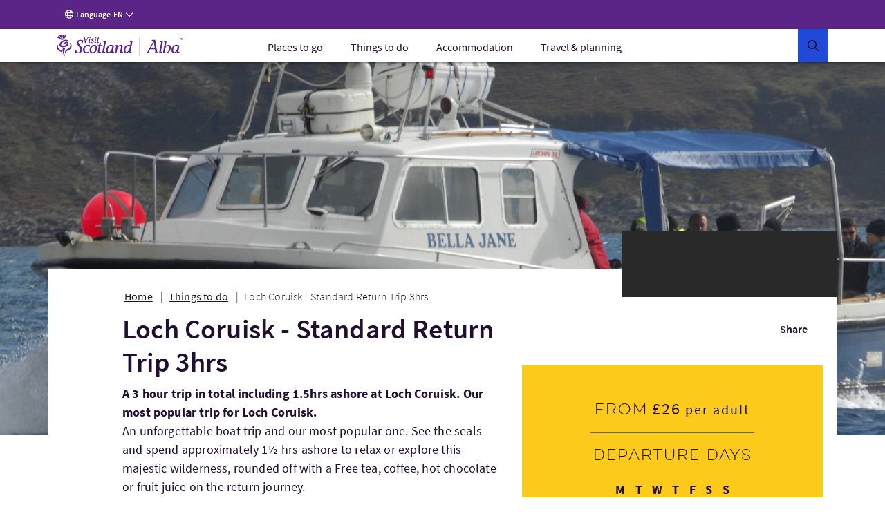

--- FILE ---
content_type: text/html; charset=UTF-8
request_url: https://www.visitscotland.com/info/tours/loch-coruisk-standard-return-trip-3hrs-df0988df
body_size: 24508
content:
<!DOCTYPE html>
<html lang="en" data-version="production-5.0.0.02-20240613165827">
    <head>
        <meta charset="utf-8" />
        <meta http-equiv="X-UA-Compatible" content="IE=edge" />
        <meta http-equiv="Content-Type" content="text/html; charset=utf-8" />
        <meta name="viewport" content="width=device-width, initial-scale=1.0" />
        <meta name="csrf-token" content="FB0I2DPW2TnFhwIUSEFb8x6KDPBO6N5HyNFcVG0N" />
        <link rel="stylesheet" href="/webfiles/static/third-party/embed/processed-styles/bootstrap5-override.css" />
<!-- Google Tag Manager -->
<script>
// Checks if a given dataLayer event represents either Civic loading or cookie
// permissions updating, and fires off events for the component library.
const checkEvent = (event) => {
if (event === 'cookie_permission_loaded') {
setTimeout(() => {
window.dispatchEvent(new Event('cookieManagerLoaded'));
});
}
if (event === 'cookie_permission_changed') {
setTimeout(() => {
window.dispatchEvent(new Event('cookiesUpdated'));
});
}
}
// To avoid an awkward race condition, we need to check if civic was loaded before we find the
// datalayer, as well as listening for it being loaded afterwards.
const checkIfCivicLoaded = () => {
for (let x = 0; x < window.dataLayer.length; x++) {
const dataLayerEvent = window.dataLayer[x];
const eventString = dataLayerEvent?.value?.event ?? dataLayerEvent?.event ?? '';
checkEvent(eventString);
}
};
const attachCivicEvents = (counter = 1) => {
if (counter < 20) {
if (typeof window !== 'undefined' && window.google_tag_manager) {
checkIfCivicLoaded();
// GTM can't call browser events directly, so we need to listen for events on the
// datalayer and then latch our code onto those.
const originalDataLayerPush = window.dataLayer.push;
window.dataLayer.push = (arg) => {
let res = null;
if (arg && arg !== null && typeof arg !== 'undefined') {
res = originalDataLayerPush.apply(window.dataLayer, [arg]);
const eventString = arg.event || (arg.value && arg.value.event) || '';
checkEvent(eventString);
return res;
}
return originalDataLayerPush.apply(window.dataLayer, [arg]);
};
} else {
setTimeout(() => {
attachCivicEvents(counter + 1);
}, 500);
}
}
};
(function(w,d,s,l,i){w[l]=w[l]||[];w[l].push({'gtm.start':
new Date().getTime(),event:'gtm.js'});var f=d.getElementsByTagName(s)[0],
j=d.createElement(s),dl=l!='dataLayer'?'&l='+l:'';j.async=true;j.src=
'https://www.googletagmanager.com/gtm.js?id='+i+dl+ '';f.parentNode.insertBefore(j,f);
})(window,document,'script','dataLayer','GTM-WQVX2V');
attachCivicEvents();
</script>
<!-- End Google Tag Manager -->
<!-- BEGIN HEAD CONTRIBUTIONS: htmlHeadPreload -->
<link as="style" rel="preload" href="/webfiles/1762870131109/frontend/styles/6b563760413cecbb2ea9.css"/>
<link as="style" rel="preload" href="/webfiles/1762870131109/frontend/styles/a9fc8cd86cad82a9fc6d.css"/>
<link as="script" rel="preload" href="/webfiles/1762870131109/frontend/scripts/0dfb5498d33ccbb16bd5.js"/>
<link as="script" rel="preload" href="/webfiles/1762870131109/frontend/scripts/f2dfcfa0d38d341fc827.js"/>
<link as="script" rel="preload" href="/webfiles/1762870131109/frontend/scripts/91ec808848d9ef8fde7a.js"/>
<link as="script" rel="preload" href="/webfiles/1762870131109/frontend/scripts/5338ba2c1a300fb817ad.js"/>
<link as="script" rel="preload" href="/webfiles/1762870131109/frontend/scripts/a3125245058e27361bb2.js"/>
<link as="script" rel="preload" href="/webfiles/1762870131109/frontend/scripts/678be80c89eff10efccf.js"/>
<link as="script" rel="preload" href="/webfiles/1762870131109/frontend/scripts/6544d845ce286c6cf7f6.js"/>
<link as="script" rel="preload" href="/webfiles/1762870131109/frontend/scripts/fdd619f75d63a8628e4e.js"/>
<link as="script" rel="preload" href="/webfiles/1762870131109/frontend/scripts/6b563760413cecbb2ea9.js"/>
<link as="script" rel="preload" href="/webfiles/1762870131109/frontend/scripts/a9fc8cd86cad82a9fc6d.js"/>
<link crossorigin="anonymous" as="font" rel="preload" href="/webfiles/1762870131109/frontend/fonts/source-sans-pro-bold.woff"/>
<link crossorigin="anonymous" as="font" rel="preload" href="/webfiles/1762870131109/frontend/fonts/source-sans-pro-bold.woff2"/>
<link crossorigin="anonymous" as="font" rel="preload" href="/webfiles/1762870131109/frontend/fonts/source-sans-pro-light.woff"/>
<link crossorigin="anonymous" as="font" rel="preload" href="/webfiles/1762870131109/frontend/fonts/source-sans-pro-light.woff2"/>
<link crossorigin="anonymous" as="font" rel="preload" href="/webfiles/1762870131109/frontend/fonts/source-sans-pro-regular.woff"/>
<link crossorigin="anonymous" as="font" rel="preload" href="/webfiles/1762870131109/frontend/fonts/source-sans-pro-regular.woff2"/>
<link crossorigin="anonymous" as="font" rel="preload" href="/webfiles/1762870131109/frontend/fonts/source-sans-pro-semibold.woff"/>
<link crossorigin="anonymous" as="font" rel="preload" href="/webfiles/1762870131109/frontend/fonts/source-sans-pro-semibold.woff2"/>
<link as="style" rel="preload" href="/webfiles/1762870131109/frontend/styles/81f6df895ee29fb5e603.css"/>
<link as="style" rel="preload" href="/webfiles/1762870131109/frontend/styles/16a3a76ec493d5af9559.css"/>
<link as="style" rel="preload" href="/webfiles/1762870131109/frontend/styles/20fefc2e8bed6e73892a.css"/>
<link as="script" rel="preload" href="/webfiles/1762870131109/frontend/scripts/fd3f812603b78fe9978b.js"/>
<link as="script" rel="preload" href="/webfiles/1762870131109/frontend/scripts/a2889943d35bdc903958.js"/>
<link as="script" rel="preload" href="/webfiles/1762870131109/frontend/scripts/ad6c8c5b4248c6242078.js"/>
<link as="script" rel="preload" href="/webfiles/1762870131109/frontend/scripts/81f6df895ee29fb5e603.js"/>
<link as="script" rel="preload" href="/webfiles/1762870131109/frontend/scripts/205e2dbe4c3590fb0ca4.js"/>
<link as="script" rel="preload" href="/webfiles/1762870131109/frontend/scripts/b9fe028bf59c824921a8.js"/>
<link as="script" rel="preload" href="/webfiles/1762870131109/frontend/scripts/16a3a76ec493d5af9559.js"/>
<link as="script" rel="preload" href="/webfiles/1762870131109/frontend/scripts/20fefc2e8bed6e73892a.js"/>
<link as="script" rel="preload" href="/webfiles/1762870131109/frontend/scripts/811867036c6ceae74584.js"/>
<link as="style" rel="preload" href="/webfiles/1762870131109/frontend/styles/5ef9a0f18541fee55f4c.css"/>
<link as="style" rel="preload" href="/webfiles/1762870131109/frontend/styles/d7e1b77c4b3b1491114a.css"/>
<link as="style" rel="preload" href="/webfiles/1762870131109/frontend/styles/87bf4ef1e4c910a2c137.css"/>
<link as="script" rel="preload" href="/webfiles/1762870131109/frontend/scripts/a6399d652dfbb8a40c41.js"/>
<link as="script" rel="preload" href="/webfiles/1762870131109/frontend/scripts/c1202f7be443a6a829da.js"/>
<link as="script" rel="preload" href="/webfiles/1762870131109/frontend/scripts/5ef9a0f18541fee55f4c.js"/>
<link as="script" rel="preload" href="/webfiles/1762870131109/frontend/scripts/cab53f386efc88df7164.js"/>
<link as="script" rel="preload" href="/webfiles/1762870131109/frontend/scripts/d7e1b77c4b3b1491114a.js"/>
<link as="script" rel="preload" href="/webfiles/1762870131109/frontend/scripts/87bf4ef1e4c910a2c137.js"/>
<link as="script" rel="preload" href="/webfiles/1762870131109/frontend/scripts/9c73a74feb95975d89b6.js"/>
<link as="style" rel="preload" href="/webfiles/1762870131109/frontend/styles/21cac0ef61086a4aaa44.css"/>
<link as="style" rel="preload" href="/webfiles/1762870131109/frontend/styles/34c3288e431f8a0155e6.css"/>
<link as="script" rel="preload" href="/webfiles/1762870131109/frontend/scripts/f277be41b5d66b178431.js"/>
<link as="script" rel="preload" href="/webfiles/1762870131109/frontend/scripts/406e9909758efdb1ae29.js"/>
<link as="script" rel="preload" href="/webfiles/1762870131109/frontend/scripts/21cac0ef61086a4aaa44.js"/>
<link as="script" rel="preload" href="/webfiles/1762870131109/frontend/scripts/34c3288e431f8a0155e6.js"/>
<link as="script" rel="preload" href="/webfiles/1762870131109/frontend/scripts/a1794df44976c091acb7.js"/>
<link as="script" rel="preload" href="/webfiles/1762870131109/frontend/scripts/71f741b8e52524a8058d.js"/>
<link as="script" rel="preload" href="/webfiles/1762870131109/frontend/scripts/08b6757bf426093060a6.js"/>
<link as="script" rel="preload" href="/webfiles/1762870131109/frontend/scripts/937cc99f8cf1e41ae153.js"/>
<link as="script" rel="preload" href="/webfiles/1762870131109/frontend/scripts/6f15b6a6383d1ea05092.js"/>
<link as="style" rel="preload" href="/webfiles/1762870131109/frontend/styles/7c528b179ac61796df85.css"/>
<link as="style" rel="preload" href="/webfiles/1762870131109/frontend/styles/0eccccf491d2d8c15ec2.css"/>
<link as="style" rel="preload" href="/webfiles/1762870131109/frontend/styles/c2c11ce041704882fd38.css"/>
<link as="style" rel="preload" href="/webfiles/1762870131109/frontend/styles/41188d492c5a77d87d02.css"/>
<link as="style" rel="preload" href="/webfiles/1762870131109/frontend/styles/b5213fdbef77370db82d.css"/>
<link as="script" rel="preload" href="/webfiles/1762870131109/frontend/scripts/c26ce260299263eeb8bb.js"/>
<link as="script" rel="preload" href="/webfiles/1762870131109/frontend/scripts/ce762c959cf9b699acf8.js"/>
<link as="script" rel="preload" href="/webfiles/1762870131109/frontend/scripts/7c528b179ac61796df85.js"/>
<link as="script" rel="preload" href="/webfiles/1762870131109/frontend/scripts/0eccccf491d2d8c15ec2.js"/>
<link as="script" rel="preload" href="/webfiles/1762870131109/frontend/scripts/c2c11ce041704882fd38.js"/>
<link as="script" rel="preload" href="/webfiles/1762870131109/frontend/scripts/41188d492c5a77d87d02.js"/>
<link as="script" rel="preload" href="/webfiles/1762870131109/frontend/scripts/b5213fdbef77370db82d.js"/>
<link as="script" rel="preload" href="/webfiles/1762870131109/frontend/scripts/106e685170dbd0b59c1a.js"/>
<link as="script" rel="preload" href="/webfiles/1762870131109/frontend/scripts/321569356fc40dc9d573.js"/>
<link as="script" rel="preload" href="/webfiles/1762870131109/frontend/scripts/6b8a4215fa0c54e5c57a.js"/>
<link as="style" rel="preload" href="/webfiles/1762870131109/frontend/styles/d014754e0eff762e6ca9.css"/>
<link as="script" rel="preload" href="/webfiles/1762870131109/frontend/scripts/4686de7ea799c8ec1c03.js"/>
<link as="script" rel="preload" href="/webfiles/1762870131109/frontend/scripts/2d931eb506983939dee2.js"/>
<link as="script" rel="preload" href="/webfiles/1762870131109/frontend/scripts/d014754e0eff762e6ca9.js"/>
<link as="script" rel="preload" href="/webfiles/1762870131109/frontend/scripts/caf6635086311851e950.js"/>
<link as="style" rel="preload" href="/webfiles/1762870131109/frontend/styles/ada91090ef1c52557dc9.css"/>
<link as="script" rel="preload" href="/webfiles/1762870131109/frontend/scripts/ada91090ef1c52557dc9.js"/>
<link as="script" rel="preload" href="/webfiles/1762870131109/frontend/scripts/23ce64cb9c4f043c11cf.js"/>
<link as="style" rel="preload" href="/webfiles/1762870131109/frontend/styles/bf0781d3e1fda7aaf432.css"/>
<link as="script" rel="preload" href="/webfiles/1762870131109/frontend/scripts/bf0781d3e1fda7aaf432.js"/>
<link as="script" rel="preload" href="/webfiles/1762870131109/frontend/scripts/56000e1be4f5b5ee26e3.js"/>
<link as="style" rel="preload" href="/webfiles/1762870131109/frontend/styles/507ccdc5bf81d59adfb1.css"/>
<link as="style" rel="preload" href="/webfiles/1762870131109/frontend/styles/4e6cf740114de50950d7.css"/>
<link as="style" rel="preload" href="/webfiles/1762870131109/frontend/styles/5fa872e7e946763cbd0e.css"/>
<link as="style" rel="preload" href="/webfiles/1762870131109/frontend/styles/59f9a530612b9c11540e.css"/>
<link as="style" rel="preload" href="/webfiles/1762870131109/frontend/styles/e0ae6eb532e9deca95b9.css"/>
<link as="style" rel="preload" href="/webfiles/1762870131109/frontend/styles/dc8de28fbf0095a6bdc4.css"/>
<link as="script" rel="preload" href="/webfiles/1762870131109/frontend/scripts/393fa3ee68d9e76e6def.js"/>
<link as="script" rel="preload" href="/webfiles/1762870131109/frontend/scripts/3a54f6b2d5b91ff395dc.js"/>
<link as="script" rel="preload" href="/webfiles/1762870131109/frontend/scripts/4ffdfcf6a6eecdca5833.js"/>
<link as="script" rel="preload" href="/webfiles/1762870131109/frontend/scripts/507ccdc5bf81d59adfb1.js"/>
<link as="script" rel="preload" href="/webfiles/1762870131109/frontend/scripts/4e6cf740114de50950d7.js"/>
<link as="script" rel="preload" href="/webfiles/1762870131109/frontend/scripts/5fa872e7e946763cbd0e.js"/>
<link as="script" rel="preload" href="/webfiles/1762870131109/frontend/scripts/59f9a530612b9c11540e.js"/>
<link as="script" rel="preload" href="/webfiles/1762870131109/frontend/scripts/e0ae6eb532e9deca95b9.js"/>
<link as="script" rel="preload" href="/webfiles/1762870131109/frontend/scripts/dc8de28fbf0095a6bdc4.js"/>
<link as="script" rel="preload" href="/webfiles/1762870131109/frontend/scripts/b159f254ba21c175ebaf.js"/>
<link as="style" rel="preload" href="/webfiles/1762870131109/frontend/styles/a712d2e04a1b916faca6.css"/>
<link as="style" rel="preload" href="/webfiles/1762870131109/frontend/styles/a98a1c78a6e495be1fe3.css"/>
<link as="script" rel="preload" href="/webfiles/1762870131109/frontend/scripts/a712d2e04a1b916faca6.js"/>
<link as="script" rel="preload" href="/webfiles/1762870131109/frontend/scripts/a98a1c78a6e495be1fe3.js"/>
<link as="script" rel="preload" href="/webfiles/1762870131109/frontend/scripts/dd95a416ea663fd39fa9.js"/>
<link as="style" rel="preload" href="/webfiles/1762870131109/frontend/styles/ddc4d2ea575a50bc4ae3.css"/>
<link as="script" rel="preload" href="/webfiles/1762870131109/frontend/scripts/ddc4d2ea575a50bc4ae3.js"/>
<link as="script" rel="preload" href="/webfiles/1762870131109/frontend/scripts/5cfff7e7f66d60a20f41.js"/>
<link as="style" rel="preload" href="/webfiles/1762870131109/frontend/styles/3a7baf62722abdc454d6.css"/>
<link as="script" rel="preload" href="/webfiles/1762870131109/frontend/scripts/3a7baf62722abdc454d6.js"/>
<link as="script" rel="preload" href="/webfiles/1762870131109/frontend/scripts/de8379d49d1684fc4ea7.js"/>
<link as="style" rel="preload" href="/webfiles/1762870131109/frontend/styles/b7cc5ee25c7302916b09.css"/>
<link as="style" rel="preload" href="/webfiles/1762870131109/frontend/styles/02201764e0adf0d63538.css"/>
<link as="style" rel="preload" href="/webfiles/1762870131109/frontend/styles/38d5589b9158ab8e7423.css"/>
<link as="style" rel="preload" href="/webfiles/1762870131109/frontend/styles/056cd8933beea0edc19e.css"/>
<link as="style" rel="preload" href="/webfiles/1762870131109/frontend/styles/df56e8276b6973df6c3c.css"/>
<link as="script" rel="preload" href="/webfiles/1762870131109/frontend/scripts/b7cc5ee25c7302916b09.js"/>
<link as="script" rel="preload" href="/webfiles/1762870131109/frontend/scripts/02201764e0adf0d63538.js"/>
<link as="script" rel="preload" href="/webfiles/1762870131109/frontend/scripts/38d5589b9158ab8e7423.js"/>
<link as="script" rel="preload" href="/webfiles/1762870131109/frontend/scripts/c414a72f533223c0e349.js"/>
<link as="script" rel="preload" href="/webfiles/1762870131109/frontend/scripts/544b6969eedda98a4909.js"/>
<link as="script" rel="preload" href="/webfiles/1762870131109/frontend/scripts/9ded7dc119b9d0512592.js"/>
<link as="script" rel="preload" href="/webfiles/1762870131109/frontend/scripts/056cd8933beea0edc19e.js"/>
<link as="script" rel="preload" href="/webfiles/1762870131109/frontend/scripts/df56e8276b6973df6c3c.js"/>
<link as="script" rel="preload" href="/webfiles/1762870131109/frontend/scripts/638692101b9d9dfdc1d6.js"/>
<link as="style" rel="preload" href="/webfiles/1762870131109/frontend/styles/e949a288ca740fd5e306.css"/>
<link as="script" rel="preload" href="/webfiles/1762870131109/frontend/scripts/045cedb636251568c653.js"/>
<link as="script" rel="preload" href="/webfiles/1762870131109/frontend/scripts/e949a288ca740fd5e306.js"/>
<link as="script" rel="preload" href="/webfiles/1762870131109/frontend/scripts/3a3278ca3cb4cc4a6cd6.js"/>
<link as="script" rel="preload" href="/webfiles/1762870131109/frontend/scripts/87917f9820f9ef0a11e9.js"/>
<link as="style" rel="preload" href="/webfiles/1762870131109/frontend/styles/4fd8ff7fa8b4b36ef6bc.css"/>
<link as="script" rel="preload" href="/webfiles/1762870131109/frontend/scripts/4fd8ff7fa8b4b36ef6bc.js"/>
<link as="script" rel="preload" href="/webfiles/1762870131109/frontend/scripts/0fff948c06d498dab28e.js"/>
<link as="style" rel="preload" href="/webfiles/1762870131109/frontend/styles/4a7dd18ce8648d5f3748.css"/>
<link as="script" rel="preload" href="/webfiles/1762870131109/frontend/scripts/4a7dd18ce8648d5f3748.js"/>
<link as="script" rel="preload" href="/webfiles/1762870131109/frontend/scripts/56bdc635956cdf6b721a.js"/>
<link as="style" rel="preload" href="/webfiles/1762870131109/frontend/styles/59658d2a579def05efa0.css"/>
<link as="style" rel="preload" href="/webfiles/1762870131109/frontend/styles/1dab8b823a9fc7be9e7d.css"/>
<link as="script" rel="preload" href="/webfiles/1762870131109/frontend/scripts/59658d2a579def05efa0.js"/>
<link as="script" rel="preload" href="/webfiles/1762870131109/frontend/scripts/15f780b29c346e28bdf9.js"/>
<link as="script" rel="preload" href="/webfiles/1762870131109/frontend/scripts/1dab8b823a9fc7be9e7d.js"/>
<link as="script" rel="preload" href="/webfiles/1762870131109/frontend/scripts/dedd7a8c7641c6abb910.js"/>
<link as="style" rel="preload" href="/webfiles/1762870131109/frontend/styles/e600798c21b1e4b3421a.css"/>
<link as="script" rel="preload" href="/webfiles/1762870131109/frontend/scripts/17f706d9450b7e231610.js"/>
<link as="script" rel="preload" href="/webfiles/1762870131109/frontend/scripts/e600798c21b1e4b3421a.js"/>
<link as="script" rel="preload" href="/webfiles/1762870131109/frontend/scripts/76f337a57866fb5b688f.js"/>
<link as="style" rel="preload" href="/webfiles/1762870131109/frontend/styles/5bfe1a52e5e438b16b80.css"/>
<link as="script" rel="preload" href="/webfiles/1762870131109/frontend/scripts/5bfe1a52e5e438b16b80.js"/>
<link as="script" rel="preload" href="/webfiles/1762870131109/frontend/scripts/ff1310b2811f25bbeeb2.js"/>
<link as="style" rel="preload" href="/webfiles/1762870131109/frontend/styles/a9887918f6748e99e5e6.css"/>
<link as="script" rel="preload" href="/webfiles/1762870131109/frontend/scripts/a9887918f6748e99e5e6.js"/>
<link as="script" rel="preload" href="/webfiles/1762870131109/frontend/scripts/9d42e9cf5e48de126191.js"/>
<link as="script" rel="preload" href="/webfiles/1762870131109/frontend/scripts/de0b09e99f813b8fe792.js"/>
<link as="style" rel="preload" href="/webfiles/1762870131109/frontend/styles/a74cc1abc33d10c98576.css"/>
<link as="script" rel="preload" href="/webfiles/1762870131109/frontend/scripts/a74cc1abc33d10c98576.js"/>
<link as="script" rel="preload" href="/webfiles/1762870131109/frontend/scripts/a424411b4b88338bbd0f.js"/>
<!-- END HEAD CONTRIBUTIONS: htmlHeadPreload -->
<!-- BEGIN HEAD CONTRIBUTIONS: htmlHeadStyles -->
<link rel="stylesheet" href="/webfiles/1762870131109/frontend/styles/6b563760413cecbb2ea9.css" type="text/css"/>
<link rel="stylesheet" href="/webfiles/1762870131109/frontend/styles/a9fc8cd86cad82a9fc6d.css" type="text/css"/>
<link rel="stylesheet" href="/webfiles/1762870131109/frontend/styles/81f6df895ee29fb5e603.css" type="text/css"/>
<link rel="stylesheet" href="/webfiles/1762870131109/frontend/styles/16a3a76ec493d5af9559.css" type="text/css"/>
<link rel="stylesheet" href="/webfiles/1762870131109/frontend/styles/20fefc2e8bed6e73892a.css" type="text/css"/>
<link rel="stylesheet" href="/webfiles/1762870131109/frontend/styles/5ef9a0f18541fee55f4c.css" type="text/css"/>
<link rel="stylesheet" href="/webfiles/1762870131109/frontend/styles/d7e1b77c4b3b1491114a.css" type="text/css"/>
<link rel="stylesheet" href="/webfiles/1762870131109/frontend/styles/87bf4ef1e4c910a2c137.css" type="text/css"/>
<link rel="stylesheet" href="/webfiles/1762870131109/frontend/styles/21cac0ef61086a4aaa44.css" type="text/css"/>
<link rel="stylesheet" href="/webfiles/1762870131109/frontend/styles/34c3288e431f8a0155e6.css" type="text/css"/>
<link rel="stylesheet" href="/webfiles/1762870131109/frontend/styles/7c528b179ac61796df85.css" type="text/css"/>
<link rel="stylesheet" href="/webfiles/1762870131109/frontend/styles/0eccccf491d2d8c15ec2.css" type="text/css"/>
<link rel="stylesheet" href="/webfiles/1762870131109/frontend/styles/c2c11ce041704882fd38.css" type="text/css"/>
<link rel="stylesheet" href="/webfiles/1762870131109/frontend/styles/41188d492c5a77d87d02.css" type="text/css"/>
<link rel="stylesheet" href="/webfiles/1762870131109/frontend/styles/b5213fdbef77370db82d.css" type="text/css"/>
<link rel="stylesheet" href="/webfiles/1762870131109/frontend/styles/d014754e0eff762e6ca9.css" type="text/css"/>
<link rel="stylesheet" href="/webfiles/1762870131109/frontend/styles/ada91090ef1c52557dc9.css" type="text/css"/>
<link rel="stylesheet" href="/webfiles/1762870131109/frontend/styles/bf0781d3e1fda7aaf432.css" type="text/css"/>
<link rel="stylesheet" href="/webfiles/1762870131109/frontend/styles/507ccdc5bf81d59adfb1.css" type="text/css"/>
<link rel="stylesheet" href="/webfiles/1762870131109/frontend/styles/4e6cf740114de50950d7.css" type="text/css"/>
<link rel="stylesheet" href="/webfiles/1762870131109/frontend/styles/5fa872e7e946763cbd0e.css" type="text/css"/>
<link rel="stylesheet" href="/webfiles/1762870131109/frontend/styles/59f9a530612b9c11540e.css" type="text/css"/>
<link rel="stylesheet" href="/webfiles/1762870131109/frontend/styles/e0ae6eb532e9deca95b9.css" type="text/css"/>
<link rel="stylesheet" href="/webfiles/1762870131109/frontend/styles/dc8de28fbf0095a6bdc4.css" type="text/css"/>
<link rel="stylesheet" href="/webfiles/1762870131109/frontend/styles/a712d2e04a1b916faca6.css" type="text/css"/>
<link rel="stylesheet" href="/webfiles/1762870131109/frontend/styles/a98a1c78a6e495be1fe3.css" type="text/css"/>
<link rel="stylesheet" href="/webfiles/1762870131109/frontend/styles/ddc4d2ea575a50bc4ae3.css" type="text/css"/>
<link rel="stylesheet" href="/webfiles/1762870131109/frontend/styles/3a7baf62722abdc454d6.css" type="text/css"/>
<link rel="stylesheet" href="/webfiles/1762870131109/frontend/styles/b7cc5ee25c7302916b09.css" type="text/css"/>
<link rel="stylesheet" href="/webfiles/1762870131109/frontend/styles/02201764e0adf0d63538.css" type="text/css"/>
<link rel="stylesheet" href="/webfiles/1762870131109/frontend/styles/38d5589b9158ab8e7423.css" type="text/css"/>
<link rel="stylesheet" href="/webfiles/1762870131109/frontend/styles/056cd8933beea0edc19e.css" type="text/css"/>
<link rel="stylesheet" href="/webfiles/1762870131109/frontend/styles/df56e8276b6973df6c3c.css" type="text/css"/>
<link rel="stylesheet" href="/webfiles/1762870131109/frontend/styles/e949a288ca740fd5e306.css" type="text/css"/>
<link rel="stylesheet" href="/webfiles/1762870131109/frontend/styles/4fd8ff7fa8b4b36ef6bc.css" type="text/css"/>
<link rel="stylesheet" href="/webfiles/1762870131109/frontend/styles/4a7dd18ce8648d5f3748.css" type="text/css"/>
<link rel="stylesheet" href="/webfiles/1762870131109/frontend/styles/59658d2a579def05efa0.css" type="text/css"/>
<link rel="stylesheet" href="/webfiles/1762870131109/frontend/styles/1dab8b823a9fc7be9e7d.css" type="text/css"/>
<link rel="stylesheet" href="/webfiles/1762870131109/frontend/styles/e600798c21b1e4b3421a.css" type="text/css"/>
<link rel="stylesheet" href="/webfiles/1762870131109/frontend/styles/5bfe1a52e5e438b16b80.css" type="text/css"/>
<link rel="stylesheet" href="/webfiles/1762870131109/frontend/styles/a9887918f6748e99e5e6.css" type="text/css"/>
<link rel="stylesheet" href="/webfiles/1762870131109/frontend/styles/a74cc1abc33d10c98576.css" type="text/css"/>
<link rel="stylesheet" href="/webfiles/1762870131109/frontend/styles/third-party/_cludo-autocomplete.css" type="text/css"/>
<!-- END HEAD CONTRIBUTIONS: htmlHeadStyles -->
<!-- BEGIN HEAD CONTRIBUTIONS: general -->
<!-- END HEAD CONTRIBUTIONS: general -->
<link rel="icon" href="/webfiles/1762870131109/favicon.ico" sizes="any">
<link rel="icon" href="/webfiles/1762870131109/assets/favicons/favicon.svg" type="image/svg+xml">
<link rel="apple-touch-icon" href="/webfiles/1762870131109/assets/favicons/apple-touch-icon-180-180.png">
<link rel="manifest" href="/manifest.webmanifest">
<link rel="preconnect" href="https://cdn4.userzoom.com">
<link rel="preconnect" href="https://api.visitscotland.com">
<link rel="preconnect" href="https://www.visitscotland.com">
<style>
.skeleton-site {
display: block;
}
.hydrate {
display: none;
}
</style> <style>
.imported-footer-hide {
display: none;
}
</style>
<!-- end include -->
        <link rel="stylesheet" href="/tms-static/css/main.css" type="text/css" />
                    <script type="text/javascript">
                if (! window.TMS) window.TMS = {};
                TMS.geoJson = [];
            </script>
                                            <link rel="alternate" href="https://www.visitscotland.com/info/tours/loch-coruisk-standard-return-trip-3hrs-df0988df" hreflang="en" />
                                        <link rel="alternate" href="https://www.visitscotland.com/fr-fr/info/tours/loch-coruisk-standard-return-trip-3hrs-df0988df" hreflang="fr-fr" />
                                        <link rel="alternate" href="https://www.visitscotland.com/de-de/info/tours/loch-coruisk-standard-return-trip-3hrs-df0988df" hreflang="de-de" />
                                        <link rel="alternate" href="https://www.visitscotland.com/nl-nl/info/tours/loch-coruisk-standard-return-trip-3hrs-df0988df" hreflang="nl-nl" />
                                        <link rel="alternate" href="https://www.visitscotland.com/it-it/info/tours/loch-coruisk-standard-return-trip-3hrs-df0988df" hreflang="it-it" />
                                        <link rel="alternate" href="https://www.visitscotland.com/es-es/info/tours/loch-coruisk-standard-return-trip-3hrs-df0988df" hreflang="es-es" />
                                                            <link rel="canonical" href="https://www.visitscotland.com/info/tours/loch-coruisk-standard-return-trip-3hrs-df0988df" />
                    <meta property="og:url" content="https://www.visitscotland.com/info/tours/loch-coruisk-standard-return-trip-3hrs-df0988df" />
                                                        <title>Loch Coruisk - Standard Return Trip 3hrs | VisitScotland</title>
                <meta property="og:title" content="Loch Coruisk - Standard Return Trip 3hrs" />
                                        <meta name="description" content="A 3 hour trip in total including 1.5hrs ashore at Loch Coruisk. Our most popular trip for Loch Coruisk." />
                <meta property="og:description" content="A 3 hour trip in total including 1.5hrs ashore at Loch Coruisk. Our most popular trip for Loch Coruisk." />
                    
                    <script type="application/ld+json">
                {
                    "@context": "https://schema.org/",
                    "@type": "Product",
                    "name": "Loch Coruisk - Standard Return Trip 3hrs",
                    "image": [
                        "https://d1km7u9ubck4j.cloudfront.net/production-upgrade-2024/4b29fa4efe4fb7bc667c7b301b74d52d/conversions/5af5a2238c2c3-HD.jpg"
                    ],
                    "brand": "Bella Jane Boat Trips and AquaXplore",
                    "description": "A 3 hour trip in total including 1.5hrs ashore at Loch Coruisk. Our most popular trip for Loch Coruisk."
                }
            </script>
                            <meta property="og:type" content="website" />
                            <meta property="og:image" content="https://d1km7u9ubck4j.cloudfront.net/production-upgrade-2024/4b29fa4efe4fb7bc667c7b301b74d52d/conversions/5af5a2238c2c3-720p.jpg" />
                <meta property="og:image:type" content="image/jpeg" />
                <meta property="og:image:width" content="1280" />
                <meta property="og:image:height" content="720" />
                                                            <meta property="og:image:alt" content="Loch Coruisk - Standard Return Trip 3hrs" />
                                                                <!-- - wo-removed <script>(function(w,d,s,l,i){w[l]=w[l]||[];w[l].push({'gtm.start': new Date().getTime(),event:'gtm.js'});var f=d.getElementsByTagName(s)[0],j=d.createElement(s),dl=l!='dataLayer'?'&l='+l:'';j.async=true;j.src='https://www.googletagmanager.com/gtm.js?id='+i+dl;f.parentNode.insertBefore(j,f);})(window,document,'script','dataLayer','GTM-WQVX2V');</script> -->
        <link rel="stylesheet" href="https://unpkg.com/leaflet@1.5.1/dist/leaflet.css" />
        <script src="https://unpkg.com/leaflet@1.5.1/dist/leaflet.js"></script>
        <link href="https://api.tiles.mapbox.com/mapbox-gl-js/v1.2.0/mapbox-gl.css" rel='stylesheet' />
        <script src="https://api.tiles.mapbox.com/mapbox-gl-js/v1.2.0/mapbox-gl.js"></script>
        <script src="https://unpkg.com/mapbox-gl-leaflet/leaflet-mapbox-gl.js"></script>
    </head>
    <body>
        <!--[if lte IE 9]><div id="update"><i class="vsicons-circle-exclamation"></i><p>We've noticed that you're using an out of date browser. We recommend that you update to the latest version to enhance your browsing experience.</p></div><![endif]-->
        <noscript><iframe src="https://www.googletagmanager.com/ns.html?id=GTM-WQVX2V" height="0" width="0" style="display:none;visibility:hidden"></iframe></noscript>
                <div class="no-js notranslate" data-vue-app-init>
<!-- <a href="https://www.visitscotland.com/user/loginredirect?returnurl=returnurl=/info/tours/loch-coruisk-standard-return-trip-3hrs-df0988df">(Not You?)</a> -->
    <div>
    </div>

    <div class="has-edit-button vs-sticky-nav vs-sticky-nav--has-content">
    <vs-skip-to
        skip-to-text="Skip to"
    >
        <template v-slot:main-menu-text>
            Main menu
        </template>
        <template v-slot:main-content-text>
            Content
        </template>
        <template v-slot:search-text>
            Search
        </template>
        <template v-slot:footer-text>
            Footer
        </template>
    </vs-skip-to>
        <header>
    
    <vs-global-menu>
        <template v-slot:third-menu-item>
            <vs-global-menu-language 
                language="en-gb"
                language-label="Language"
            >
                    <vs-global-menu-language-item
                        key="en"
                        language-link="/info/tours/loch-coruisk-standard-return-trip-3hrs-df0988df"
                        language-name="English"
                        language="en"
                    >
                    </vs-global-menu-language-item>
                    <vs-global-menu-language-item
                        key="es"
                        language-link="/es-es/info/tours/loch-coruisk-standard-return-trip-3hrs-df0988df"
                        language-name="Español"
                        language="es"
                    >
                    </vs-global-menu-language-item>
                    <vs-global-menu-language-item
                        key="it"
                        language-link="/it-it/info/tours/loch-coruisk-standard-return-trip-3hrs-df0988df"
                        language-name="Italiano"
                        language="it"
                    >
                    </vs-global-menu-language-item>
                    <vs-global-menu-language-item
                        key="de"
                        language-link="/de-de/info/tours/loch-coruisk-standard-return-trip-3hrs-df0988df"
                        language-name="Deutsch"
                        language="de"
                    >
                    </vs-global-menu-language-item>
                    <vs-global-menu-language-item
                        key="nl"
                        language-link="/nl-nl/info/tours/loch-coruisk-standard-return-trip-3hrs-df0988df"
                        language-name="Nederlands"
                        language="nl"
                    >
                    </vs-global-menu-language-item>
                    <vs-global-menu-language-item
                        key="fr"
                        language-link="/fr-fr/info/tours/loch-coruisk-standard-return-trip-3hrs-df0988df"
                        language-name="Français"
                        language="fr"
                    >
                    </vs-global-menu-language-item>
            </vs-global-menu-language>
        </template>
    </vs-global-menu>
            <!-- Navigation generated at 2025-11-12 21:50:10 -->
    <vs-mega-nav
            href="/"
            menu-toggle-alt-text="Toggle menu"
            search-button-text="Search"
            search-label-text="What are you looking for?"
            search-clear-button-text="Clear form"
            search-close-button-text="Close search form"
            logo-alt-text="VisitScotland Home"
    >
        <template v-slot:mega-nav-top-menu-items>

            <vs-mega-nav-dropdown-container
                    href="/places-to-go"
                    cta-text="All Places to go"
            >
                <template v-slot:button-content>
                    Places to go
                </template>
                <template v-slot:dropdown-content>
                            <vs-mega-nav-list 
                                list-heading="Cities"
                            >
                                <template v-slot:nav-list-items>
                                            <vs-mega-nav-list-item
                                                href="/places-to-go/aberdeen"
                                            >
                                                Aberdeen
                                            </vs-mega-nav-list-item>
                                            <vs-mega-nav-list-item
                                                href="/places-to-go/dundee"
                                            >
                                                Dundee
                                            </vs-mega-nav-list-item>
                                            <vs-mega-nav-list-item
                                                href="/places-to-go/dunfermline"
                                            >
                                                Dunfermline
                                            </vs-mega-nav-list-item>
                                            <vs-mega-nav-list-item
                                                href="/places-to-go/edinburgh"
                                            >
                                                Edinburgh
                                            </vs-mega-nav-list-item>
                                            <vs-mega-nav-list-item
                                                href="/places-to-go/glasgow"
                                            >
                                                Glasgow
                                            </vs-mega-nav-list-item>
                                            <vs-mega-nav-list-item
                                                href="/places-to-go/inverness"
                                            >
                                                Inverness
                                            </vs-mega-nav-list-item>
                                            <vs-mega-nav-list-item
                                                href="/places-to-go/perth"
                                            >
                                                Perth
                                            </vs-mega-nav-list-item>
                                            <vs-mega-nav-list-item
                                                href="/places-to-go/stirling"
                                            >
                                                Stirling
                                            </vs-mega-nav-list-item>
                                </template>
                                    <template
                                        v-slot:nav-heading-cta-link
                                    >
                                        <vs-mega-nav-list-item
                                            href="/places-to-go/city-breaks"
                                            subheading-link
                                        >
                                            All Cities
                                        </vs-mega-nav-list-item>
                                    </template>
                            </vs-mega-nav-list>
                            <vs-mega-nav-list 
                                list-heading="Popular Places"
                            >
                                <template v-slot:nav-list-items>
                                            <vs-mega-nav-list-item
                                                href="/things-to-do/outdoor-activities/walking/mountains-hills/ben-nevis"
                                            >
                                                Ben Nevis
                                            </vs-mega-nav-list-item>
                                            <vs-mega-nav-list-item
                                                href="/places-to-go/glencoe"
                                            >
                                                Glencoe
                                            </vs-mega-nav-list-item>
                                            <vs-mega-nav-list-item
                                                href="/places-to-go/loch-lomond"
                                            >
                                                Loch Lomond
                                            </vs-mega-nav-list-item>
                                            <vs-mega-nav-list-item
                                                href="/places-to-go/loch-ness"
                                            >
                                                Loch Ness
                                            </vs-mega-nav-list-item>
                                </template>
                            </vs-mega-nav-list>
                            <vs-mega-nav-list 
                                list-heading="Towns"
                            >
                                <template v-slot:nav-list-items>
                                            <vs-mega-nav-list-item
                                                href="/places-to-go/aviemore"
                                            >
                                                Aviemore
                                            </vs-mega-nav-list-item>
                                            <vs-mega-nav-list-item
                                                href="/places-to-go/dumfries"
                                            >
                                                Dumfries
                                            </vs-mega-nav-list-item>
                                            <vs-mega-nav-list-item
                                                href="/places-to-go/fort-william"
                                            >
                                                Fort William
                                            </vs-mega-nav-list-item>
                                            <vs-mega-nav-list-item
                                                href="/places-to-go/islands/orkney/kirkwall"
                                            >
                                                Kirkwall
                                            </vs-mega-nav-list-item>
                                            <vs-mega-nav-list-item
                                                href="/places-to-go/islands/shetland/lerwick"
                                            >
                                                Lerwick
                                            </vs-mega-nav-list-item>
                                            <vs-mega-nav-list-item
                                                href="/places-to-go/oban"
                                            >
                                                Oban
                                            </vs-mega-nav-list-item>
                                            <vs-mega-nav-list-item
                                                href="/places-to-go/peebles"
                                            >
                                                Peebles
                                            </vs-mega-nav-list-item>
                                            <vs-mega-nav-list-item
                                                href="/places-to-go/pitlochry"
                                            >
                                                Pitlochry
                                            </vs-mega-nav-list-item>
                                            <vs-mega-nav-list-item
                                                href="/places-to-go/st-andrews"
                                            >
                                                St Andrews
                                            </vs-mega-nav-list-item>
                                </template>
                                    <template
                                        v-slot:nav-heading-cta-link
                                    >
                                        <vs-mega-nav-list-item
                                            href="/places-to-go/scottish-towns"
                                            subheading-link
                                        >
                                            All Towns
                                        </vs-mega-nav-list-item>
                                    </template>
                            </vs-mega-nav-list>
                            <vs-mega-nav-list 
                                list-heading="Islands"
                            >
                                <template v-slot:nav-list-items>
                                            <vs-mega-nav-list-item
                                                href="/places-to-go/islands/arran"
                                            >
                                                Isle of Arran
                                            </vs-mega-nav-list-item>
                                            <vs-mega-nav-list-item
                                                href="/places-to-go/islands/isle-islay"
                                            >
                                                Isle of Islay
                                            </vs-mega-nav-list-item>
                                            <vs-mega-nav-list-item
                                                href="/places-to-go/islands/isle-jura"
                                            >
                                                Jura
                                            </vs-mega-nav-list-item>
                                            <vs-mega-nav-list-item
                                                href="/places-to-go/islands/lewis-harris"
                                            >
                                                Lewis & Harris
                                            </vs-mega-nav-list-item>
                                            <vs-mega-nav-list-item
                                                href="/places-to-go/islands/isle-mull"
                                            >
                                                Mull
                                            </vs-mega-nav-list-item>
                                            <vs-mega-nav-list-item
                                                href="/places-to-go/islands/orkney"
                                            >
                                                Orkney
                                            </vs-mega-nav-list-item>
                                            <vs-mega-nav-list-item
                                                href="/places-to-go/islands/outer-hebrides"
                                            >
                                                Outer Hebrides
                                            </vs-mega-nav-list-item>
                                            <vs-mega-nav-list-item
                                                href="/places-to-go/islands/shetland"
                                            >
                                                Shetland
                                            </vs-mega-nav-list-item>
                                            <vs-mega-nav-list-item
                                                href="/places-to-go/islands/isle-skye"
                                            >
                                                Skye
                                            </vs-mega-nav-list-item>
                                </template>
                                    <template
                                        v-slot:nav-heading-cta-link
                                    >
                                        <vs-mega-nav-list-item
                                            href="/places-to-go/islands"
                                            subheading-link
                                        >
                                            All Islands
                                        </vs-mega-nav-list-item>
                                    </template>
                            </vs-mega-nav-list>
                            <vs-mega-nav-list 
                                list-heading="Regions"
                            >
                                <template v-slot:nav-list-items>
                                            <vs-mega-nav-list-item
                                                href="/places-to-go/aberdeen-city-shire"
                                            >
                                                Aberdeen & Aberdeenshire
                                            </vs-mega-nav-list-item>
                                            <vs-mega-nav-list-item
                                                href="/places-to-go/argyll-isles"
                                            >
                                                Argyll & The Isles
                                            </vs-mega-nav-list-item>
                                            <vs-mega-nav-list-item
                                                href="/places-to-go/ayrshire-arran"
                                            >
                                                Ayrshire & Arran
                                            </vs-mega-nav-list-item>
                                            <vs-mega-nav-list-item
                                                href="/places-to-go/dumfries-galloway"
                                            >
                                                Dumfries & Galloway
                                            </vs-mega-nav-list-item>
                                            <vs-mega-nav-list-item
                                                href="/places-to-go/dundee-angus"
                                            >
                                                Dundee & Angus
                                            </vs-mega-nav-list-item>
                                            <vs-mega-nav-list-item
                                                href="/places-to-go/edinburgh-lothians"
                                            >
                                                Edinburgh & The Lothians
                                            </vs-mega-nav-list-item>
                                            <vs-mega-nav-list-item
                                                href="/places-to-go/kingdom-fife"
                                            >
                                                Fife
                                            </vs-mega-nav-list-item>
                                            <vs-mega-nav-list-item
                                                href="/places-to-go/glasgow-clyde-valley"
                                            >
                                                Glasgow & Clyde Valley
                                            </vs-mega-nav-list-item>
                                            <vs-mega-nav-list-item
                                                href="/places-to-go/loch-lomond-trossachs-stirling-forth-valley"
                                            >
                                                Loch Lomond, Trossachs, Stirling & Forth Valley
                                            </vs-mega-nav-list-item>
                                            <vs-mega-nav-list-item
                                                href="/places-to-go/highlands"
                                            >
                                                Highlands
                                            </vs-mega-nav-list-item>
                                            <vs-mega-nav-list-item
                                                href="/places-to-go/perthshire"
                                            >
                                                Perthshire
                                            </vs-mega-nav-list-item>
                                            <vs-mega-nav-list-item
                                                href="/places-to-go/scottish-borders"
                                            >
                                                Scottish Borders
                                            </vs-mega-nav-list-item>
                                </template>
                            </vs-mega-nav-list>
                </template>

            </vs-mega-nav-dropdown-container>

            <vs-mega-nav-dropdown-container
                    href="/things-to-do"
                    cta-text="All Things to do"
            >
                <template v-slot:button-content>
                    Things to do
                </template>
                <template v-slot:dropdown-content>
                            <vs-mega-nav-list 
                                list-heading="Attractions"
                            >
                                <template v-slot:nav-list-items>
                                            <vs-mega-nav-list-item
                                                href="/things-to-do/attractions/most-visited"
                                            >
                                                20 Top Attractions
                                            </vs-mega-nav-list-item>
                                            <vs-mega-nav-list-item
                                                href="/things-to-do/research-your-ancestry"
                                            >
                                                Ancestry
                                            </vs-mega-nav-list-item>
                                            <vs-mega-nav-list-item
                                                href="/things-to-do/attractions/arts-culture"
                                            >
                                                Arts & Culture
                                            </vs-mega-nav-list-item>
                                            <vs-mega-nav-list-item
                                                href="/things-to-do/attractions/castles"
                                            >
                                                Castles
                                            </vs-mega-nav-list-item>
                                            <vs-mega-nav-list-item
                                                href="/things-to-do/attractions/free"
                                            >
                                                Free Attractions
                                            </vs-mega-nav-list-item>
                                            <vs-mega-nav-list-item
                                                href="/things-to-do/attractions/historic"
                                            >
                                                History & Heritage
                                            </vs-mega-nav-list-item>
                                            <vs-mega-nav-list-item
                                                href="/things-to-do/attractions/museums-galleries"
                                            >
                                                Museums & Galleries
                                            </vs-mega-nav-list-item>
                                            <vs-mega-nav-list-item
                                                href="/things-to-do/attractions/rainy-day"
                                            >
                                                Rainy Days
                                            </vs-mega-nav-list-item>
                                            <vs-mega-nav-list-item
                                                href="/things-to-do/attractions/tv-film"
                                            >
                                                TV & Film Locations
                                            </vs-mega-nav-list-item>
                                </template>
                                    <template
                                        v-slot:nav-heading-cta-link
                                    >
                                        <vs-mega-nav-list-item
                                            href="/things-to-do/attractions"
                                            subheading-link
                                        >
                                            All Attractions
                                        </vs-mega-nav-list-item>
                                    </template>
                            </vs-mega-nav-list>
                            <vs-mega-nav-list 
                                list-heading="Outdoor Activities"
                            >
                                <template v-slot:nav-list-items>
                                            <vs-mega-nav-list-item
                                                href="/things-to-do/outdoor-activities/cycling"
                                            >
                                                Cycling
                                            </vs-mega-nav-list-item>
                                            <vs-mega-nav-list-item
                                                href="/things-to-do/outdoor-activities/fishing"
                                            >
                                                Fishing
                                            </vs-mega-nav-list-item>
                                            <vs-mega-nav-list-item
                                                href="/things-to-do/outdoor-activities/golf"
                                            >
                                                Golf
                                            </vs-mega-nav-list-item>
                                            <vs-mega-nav-list-item
                                                href="/things-to-do/outdoor-activities/horse-riding-pony-trekking"
                                            >
                                                Horse Riding
                                            </vs-mega-nav-list-item>
                                            <vs-mega-nav-list-item
                                                href="/things-to-do/outdoor-activities/mountain-biking"
                                            >
                                                Mountain Biking
                                            </vs-mega-nav-list-item>
                                            <vs-mega-nav-list-item
                                                href="/things-to-do/outdoor-activities/sailing"
                                            >
                                                Sailing
                                            </vs-mega-nav-list-item>
                                            <vs-mega-nav-list-item
                                                href="/things-to-do/outdoor-activities/skiing-snowsports"
                                            >
                                                Ski & Snowsports
                                            </vs-mega-nav-list-item>
                                            <vs-mega-nav-list-item
                                                href="/things-to-do/outdoor-activities/walking"
                                            >
                                                Walking & Hiking
                                            </vs-mega-nav-list-item>
                                            <vs-mega-nav-list-item
                                                href="/things-to-do/outdoor-activities/watersports"
                                            >
                                                Watersports
                                            </vs-mega-nav-list-item>
                                </template>
                                    <template
                                        v-slot:nav-heading-cta-link
                                    >
                                        <vs-mega-nav-list-item
                                            href="/things-to-do/outdoor-activities"
                                            subheading-link
                                        >
                                            All Outdoor Activities
                                        </vs-mega-nav-list-item>
                                    </template>
                            </vs-mega-nav-list>
                            <vs-mega-nav-list 
                                list-heading="Food & Drink"
                            >
                                <template v-slot:nav-list-items>
                                            <vs-mega-nav-list-item
                                                href="/things-to-do/food-drink/breweries-craft-beer"
                                            >
                                                Beer & Breweries
                                            </vs-mega-nav-list-item>
                                            <vs-mega-nav-list-item
                                                href="/things-to-do/food-drink/gin-tours-tastings"
                                            >
                                                Gin Tours & Tastings
                                            </vs-mega-nav-list-item>
                                            <vs-mega-nav-list-item
                                                href="/things-to-do/food-drink/whisky"
                                            >
                                                Whisky & Distilleries
                                            </vs-mega-nav-list-item>
                                </template>
                                    <template
                                        v-slot:nav-heading-cta-link
                                    >
                                        <vs-mega-nav-list-item
                                            href="/things-to-do/food-drink"
                                            subheading-link
                                        >
                                            All Food & Drink
                                        </vs-mega-nav-list-item>
                                    </template>
                            </vs-mega-nav-list>
                            <vs-mega-nav-list 
                                list-heading="Landscapes & Nature"
                            >
                                <template v-slot:nav-list-items>
                                            <vs-mega-nav-list-item
                                                href="/things-to-do/landscapes-nature/beaches"
                                            >
                                                Beaches
                                            </vs-mega-nav-list-item>
                                            <vs-mega-nav-list-item
                                                href="/things-to-do/outdoor-activities/walking/mountains-hills/ben-nevis"
                                            >
                                                Ben Nevis
                                            </vs-mega-nav-list-item>
                                            <vs-mega-nav-list-item
                                                href="/things-to-do/landscapes-nature/lochs"
                                            >
                                                Lochs
                                            </vs-mega-nav-list-item>
                                            <vs-mega-nav-list-item
                                                href="/places-to-go/national-parks"
                                            >
                                                National Parks
                                            </vs-mega-nav-list-item>
                                            <vs-mega-nav-list-item
                                                href="/things-to-do/landscapes-nature/northern-lights"
                                            >
                                                Northern Lights
                                            </vs-mega-nav-list-item>
                                            <vs-mega-nav-list-item
                                                href="/things-to-do/attractions/historic/standing-stones"
                                            >
                                                Standing Stones
                                            </vs-mega-nav-list-item>
                                            <vs-mega-nav-list-item
                                                href="/things-to-do/landscapes-nature/wildlife"
                                            >
                                                Wildlife Watching
                                            </vs-mega-nav-list-item>
                                </template>
                                    <template
                                        v-slot:nav-heading-cta-link
                                    >
                                        <vs-mega-nav-list-item
                                            href="/things-to-do/landscapes-nature"
                                            subheading-link
                                        >
                                            All Landscapes & Nature
                                        </vs-mega-nav-list-item>
                                    </template>
                            </vs-mega-nav-list>
                            <vs-mega-nav-list 
                                list-heading="Tours, Routes & Trails"
                            >
                                <template v-slot:nav-list-items>
                                            <vs-mega-nav-list-item
                                                href="/travel-planning/touring/island-hopping"
                                            >
                                                Islands & Island Hopping
                                            </vs-mega-nav-list-item>
                                            <vs-mega-nav-list-item
                                                href="/things-to-do/itineraries"
                                            >
                                                Itineraries
                                            </vs-mega-nav-list-item>
                                            <vs-mega-nav-list-item
                                                href="/things-to-do/unesco-trail"
                                            >
                                                Scotland's UNESCO Trail
                                            </vs-mega-nav-list-item>
                                            <vs-mega-nav-list-item
                                                href="/things-to-do/tours"
                                            >
                                                Tours
                                            </vs-mega-nav-list-item>
                                            <vs-mega-nav-list-item
                                                href="/things-to-do/outdoor-activities/walking/routes-trails"
                                            >
                                                Walking Trails
                                            </vs-mega-nav-list-item>
                                </template>
                                    <template
                                        v-slot:nav-heading-cta-link
                                    >
                                        <vs-mega-nav-list-item
                                            href="/travel-planning/touring"
                                            subheading-link
                                        >
                                            All Tours, Routes & Trails
                                        </vs-mega-nav-list-item>
                                    </template>
                            </vs-mega-nav-list>
                            <vs-mega-nav-list 
                                list-heading="Events"
                            >
                                <template v-slot:nav-list-items>
                                            <vs-mega-nav-list-item
                                                href="/things-to-do/events/edinburgh-festivals"
                                            >
                                                Edinburgh's Summer Festivals
                                            </vs-mega-nav-list-item>
                                            <vs-mega-nav-list-item
                                                href="/things-to-do/events/highland-games"
                                            >
                                                Highland Games
                                            </vs-mega-nav-list-item>
                                            <vs-mega-nav-list-item
                                                href="/things-to-do/events/music-festivals"
                                            >
                                                Music Festivals
                                            </vs-mega-nav-list-item>
                                </template>
                                    <template
                                        v-slot:nav-heading-cta-link
                                    >
                                        <vs-mega-nav-list-item
                                            href="/things-to-do/events"
                                            subheading-link
                                        >
                                            All Events
                                        </vs-mega-nav-list-item>
                                    </template>
                            </vs-mega-nav-list>
                </template>

            </vs-mega-nav-dropdown-container>

            <vs-mega-nav-dropdown-container
                    href="/accommodation"
                    cta-text="All Accommodation"
            >
                <template v-slot:button-content>
                    Accommodation
                </template>
                <template v-slot:dropdown-content>
                            <vs-mega-nav-list 
                                list-heading="Hotels & Lodgings"
                            >
                                <template v-slot:nav-list-items>
                                            <vs-mega-nav-list-item
                                                href="/accommodation/bandbs-guesthouses"
                                            >
                                                B&Bs & Guesthouses
                                            </vs-mega-nav-list-item>
                                            <vs-mega-nav-list-item
                                                href="/accommodation/hotels/cheap-budget"
                                            >
                                                Budget Hotels
                                            </vs-mega-nav-list-item>
                                            <vs-mega-nav-list-item
                                                href="/accommodation/hostels"
                                            >
                                                Hostels
                                            </vs-mega-nav-list-item>
                                            <vs-mega-nav-list-item
                                                href="/accommodation/hotels"
                                            >
                                                Hotels
                                            </vs-mega-nav-list-item>
                                            <vs-mega-nav-list-item
                                                href="/accommodation/hotels/luxury-five-star"
                                            >
                                                Luxury Hotels
                                            </vs-mega-nav-list-item>
                                            <vs-mega-nav-list-item
                                                href="/accommodation/inns-restaurants-with-rooms"
                                            >
                                                Restaurants with Rooms & Inns
                                            </vs-mega-nav-list-item>
                                </template>
                            </vs-mega-nav-list>
                            <vs-mega-nav-list 
                                list-heading="Caravan & Camping"
                            >
                                <template v-slot:nav-list-items>
                                            <vs-mega-nav-list-item
                                                href="/accommodation/caravan-camping/caravan-motorhomes-campervan"
                                            >
                                                Campervan, Motorhome & Caravan Holidays
                                            </vs-mega-nav-list-item>
                                            <vs-mega-nav-list-item
                                                href="/accommodation/caravan-camping/glamping"
                                            >
                                                Glamping
                                            </vs-mega-nav-list-item>
                                            <vs-mega-nav-list-item
                                                href="/accommodation/caravan-camping/wild-camping"
                                            >
                                                Wild Camping
                                            </vs-mega-nav-list-item>
                                </template>
                                    <template
                                        v-slot:nav-heading-cta-link
                                    >
                                        <vs-mega-nav-list-item
                                            href="/accommodation/caravan-camping"
                                            subheading-link
                                        >
                                            All Caravan & Camping
                                        </vs-mega-nav-list-item>
                                    </template>
                            </vs-mega-nav-list>
                            <vs-mega-nav-list 
                                list-heading="Self Catering"
                            >
                                <template v-slot:nav-list-items>
                                            <vs-mega-nav-list-item
                                                href="/accommodation/self-catering/cabins-lodges-chalets"
                                            >
                                                Cabins & Lodges
                                            </vs-mega-nav-list-item>
                                            <vs-mega-nav-list-item
                                                href="/accommodation/self-catering/cottage-holidays-accommodation"
                                            >
                                                Cottages
                                            </vs-mega-nav-list-item>
                                            <vs-mega-nav-list-item
                                                href="/accommodation/self-catering/flats-apartments"
                                            >
                                                Flats & Apartments
                                            </vs-mega-nav-list-item>
                                            <vs-mega-nav-list-item
                                                href="/accommodation/self-catering/cabins-lodges-chalets/hot-tubs"
                                            >
                                                Hot Tubs
                                            </vs-mega-nav-list-item>
                                </template>
                                    <template
                                        v-slot:nav-heading-cta-link
                                    >
                                        <vs-mega-nav-list-item
                                            href="/accommodation/self-catering"
                                            subheading-link
                                        >
                                            All Self Catering
                                        </vs-mega-nav-list-item>
                                    </template>
                            </vs-mega-nav-list>
                            <vs-mega-nav-list 
                                list-heading="Unique Places"
                            >
                                <template v-slot:nav-list-items>
                                            <vs-mega-nav-list-item
                                                href="/accommodation/unusual/boats-boathouses"
                                            >
                                                Boats, Barges & Boathouses
                                            </vs-mega-nav-list-item>
                                            <vs-mega-nav-list-item
                                                href="/accommodation/unusual/brochs"
                                            >
                                                Brochs & Blackhouses
                                            </vs-mega-nav-list-item>
                                            <vs-mega-nav-list-item
                                                href="/accommodation/unusual/stay-in-a-castle"
                                            >
                                                Castles
                                            </vs-mega-nav-list-item>
                                            <vs-mega-nav-list-item
                                                href="/accommodation/unusual/churches"
                                            >
                                                Churches
                                            </vs-mega-nav-list-item>
                                </template>
                                    <template
                                        v-slot:nav-heading-cta-link
                                    >
                                        <vs-mega-nav-list-item
                                            href="/accommodation/unusual"
                                            subheading-link
                                        >
                                            All Unique Places
                                        </vs-mega-nav-list-item>
                                    </template>
                            </vs-mega-nav-list>
                            <vs-mega-nav-list 
                                list-heading="Other Accommodation"
                            >
                                <template v-slot:nav-list-items>
                                            <vs-mega-nav-list-item
                                                href="/accommodation/accessible"
                                            >
                                                Accessible Accommodation
                                            </vs-mega-nav-list-item>
                                            <vs-mega-nav-list-item
                                                href="/accommodation/eco-green"
                                            >
                                                Eco Accommodation
                                            </vs-mega-nav-list-item>
                                            <vs-mega-nav-list-item
                                                href="/accommodation/exclusive-use-venues"
                                            >
                                                Exclusive Use Venues
                                            </vs-mega-nav-list-item>
                                            <vs-mega-nav-list-item
                                                href="/accommodation/luxury"
                                            >
                                                Luxury Accommodation
                                            </vs-mega-nav-list-item>
                                            <vs-mega-nav-list-item
                                                href="/accommodation/pet-friendly"
                                            >
                                                Pet Friendly Accommodation
                                            </vs-mega-nav-list-item>
                                            <vs-mega-nav-list-item
                                                href="/accommodation/romantic"
                                            >
                                                Romantic
                                            </vs-mega-nav-list-item>
                                            <vs-mega-nav-list-item
                                                href="/accommodation/wedding-venues"
                                            >
                                                Wedding Venues
                                            </vs-mega-nav-list-item>
                                </template>
                            </vs-mega-nav-list>
                </template>

            </vs-mega-nav-dropdown-container>

            <vs-mega-nav-dropdown-container
                    href="/travel-planning"
                    cta-text="All Travel & planning"
            >
                <template v-slot:button-content>
                    Travel & planning
                </template>
                <template v-slot:dropdown-content>
                            <vs-mega-nav-list 
                                list-heading="Travel to Scotland"
                            >
                                <template v-slot:nav-list-items>
                                            <vs-mega-nav-list-item
                                                href="/travel-planning/travel-from-england-wales"
                                            >
                                                From England & Wales
                                            </vs-mega-nav-list-item>
                                            <vs-mega-nav-list-item
                                                href="/travel-planning/travel-from-europe"
                                            >
                                                From Europe
                                            </vs-mega-nav-list-item>
                                            <vs-mega-nav-list-item
                                                href="/travel-planning/travel-from-ireland"
                                            >
                                                From Ireland
                                            </vs-mega-nav-list-item>
                                            <vs-mega-nav-list-item
                                                href="/travel-planning/travel-from-north-america"
                                            >
                                                From North America
                                            </vs-mega-nav-list-item>
                                            <vs-mega-nav-list-item
                                                href="/travel-planning/travel-from-other-continents"
                                            >
                                                From Other Continents
                                            </vs-mega-nav-list-item>
                                </template>
                            </vs-mega-nav-list>
                            <vs-mega-nav-list 
                                list-heading="Travel in Scotland"
                            >
                                <template v-slot:nav-list-items>
                                            <vs-mega-nav-list-item
                                                href="/travel-planning/plane"
                                            >
                                                Air
                                            </vs-mega-nav-list-item>
                                            <vs-mega-nav-list-item
                                                href="/travel-planning/bus-coach"
                                            >
                                                Bus & Coach
                                            </vs-mega-nav-list-item>
                                            <vs-mega-nav-list-item
                                                href="/travel-planning/ferry"
                                            >
                                                Ferry
                                            </vs-mega-nav-list-item>
                                            <vs-mega-nav-list-item
                                                href="/travel-planning/railway"
                                            >
                                                Train
                                            </vs-mega-nav-list-item>
                                </template>
                            </vs-mega-nav-list>
                            <vs-mega-nav-list 
                                list-heading="Driving in Scotland"
                            >
                                <template v-slot:nav-list-items>
                                            <vs-mega-nav-list-item
                                                href="/travel-planning/driving/vehicle-hire"
                                            >
                                                Car Hire
                                            </vs-mega-nav-list-item>
                                            <vs-mega-nav-list-item
                                                href="/travel-planning/touring/scenic-driving-routes"
                                            >
                                                Driving Routes
                                            </vs-mega-nav-list-item>
                                            <vs-mega-nav-list-item
                                                href="/travel-planning/driving/electric-vehicles"
                                            >
                                                Electric Vehicles
                                            </vs-mega-nav-list-item>
                                </template>
                                    <template
                                        v-slot:nav-heading-cta-link
                                    >
                                        <vs-mega-nav-list-item
                                            href="/travel-planning/driving"
                                            subheading-link
                                        >
                                            All Driving in Scotland
                                        </vs-mega-nav-list-item>
                                    </template>
                            </vs-mega-nav-list>
                            <vs-mega-nav-list 
                                list-heading="When to visit"
                            >
                                <template v-slot:nav-list-items>
                                            <vs-mega-nav-list-item
                                                href="/travel-planning/when-to-visit/spring"
                                            >
                                                Spring & Easter
                                            </vs-mega-nav-list-item>
                                            <vs-mega-nav-list-item
                                                href="/travel-planning/when-to-visit/summer"
                                            >
                                                Summer Breaks
                                            </vs-mega-nav-list-item>
                                            <vs-mega-nav-list-item
                                                href="/travel-planning/when-to-visit/autumn"
                                            >
                                                Autumn Breaks
                                            </vs-mega-nav-list-item>
                                            <vs-mega-nav-list-item
                                                href="/travel-planning/when-to-visit/christmas-winter"
                                            >
                                                Winter, Christmas & New Year
                                            </vs-mega-nav-list-item>
                                </template>
                                    <template
                                        v-slot:nav-heading-cta-link
                                    >
                                        <vs-mega-nav-list-item
                                            href="/travel-planning/when-to-visit"
                                            subheading-link
                                        >
                                            All When to visit
                                        </vs-mega-nav-list-item>
                                    </template>
                            </vs-mega-nav-list>
                            <vs-mega-nav-list 
                                list-heading="Practical Information"
                            >
                                <template v-slot:nav-list-items>
                                            <vs-mega-nav-list-item
                                                href="/travel-planning/responsible-tourism"
                                            >
                                                Eco-Travel
                                            </vs-mega-nav-list-item>
                                            <vs-mega-nav-list-item
                                                href="/travel-planning/scotland-faqs"
                                            >
                                                FAQs
                                            </vs-mega-nav-list-item>
                                            <vs-mega-nav-list-item
                                                href="/travel-planning/responsible-tourism/carbon-calculator"
                                            >
                                                Holiday Carbon Calculator
                                            </vs-mega-nav-list-item>
                                            <vs-mega-nav-list-item
                                                href="/things-to-do/passes-offers"
                                            >
                                                Passes & Offers
                                            </vs-mega-nav-list-item>
                                            <vs-mega-nav-list-item
                                                href="/travel-planning/passports-visas-customs"
                                            >
                                                Passports & Visas
                                            </vs-mega-nav-list-item>
                                            <vs-mega-nav-list-item
                                                href="/travel-planning/weather"
                                            >
                                                Weather
                                            </vs-mega-nav-list-item>
                                </template>
                            </vs-mega-nav-list>
                            <vs-mega-nav-list 
                                list-heading="Ideas & Advice"
                            >
                                <template v-slot:nav-list-items>
                                            <vs-mega-nav-list-item
                                                href="/travel-planning/tourist-information"
                                            >
                                                iCentre Visitor Information
                                            </vs-mega-nav-list-item>
                                            <vs-mega-nav-list-item
                                                href="/things-to-do/outdoor-activities/outdoor-safety-tips"
                                            >
                                                Outdoor Safety Information
                                            </vs-mega-nav-list-item>
                                            <vs-mega-nav-list-item
                                                href="/blog"
                                            >
                                                Travel Blog
                                            </vs-mega-nav-list-item>
                                            <vs-mega-nav-list-item
                                                href="/newsletter"
                                            >
                                                Travel Newsletter
                                            </vs-mega-nav-list-item>
                                </template>
                            </vs-mega-nav-list>
                            <vs-mega-nav-list 
                                list-heading="Holiday Types"
                            >
                                <template v-slot:nav-list-items>
                                            <vs-mega-nav-list-item
                                                href="/travel-planning/responsible-tourism/accessible"
                                            >
                                                Accessible Holidays
                                            </vs-mega-nav-list-item>
                                            <vs-mega-nav-list-item
                                                href="/places-to-go/countryside-breaks/beautiful"
                                            >
                                                Beauty Spots
                                            </vs-mega-nav-list-item>
                                            <vs-mega-nav-list-item
                                                href="/things-to-do/cheap-budget"
                                            >
                                                Budget-Friendly Holidays
                                            </vs-mega-nav-list-item>
                                            <vs-mega-nav-list-item
                                                href="/places-to-go/countryside-breaks"
                                            >
                                                Countryside Breaks
                                            </vs-mega-nav-list-item>
                                            <vs-mega-nav-list-item
                                                href="/things-to-do/family"
                                            >
                                                Family Holidays
                                            </vs-mega-nav-list-item>
                                            <vs-mega-nav-list-item
                                                href="/places-to-go/countryside-breaks/farm-stays"
                                            >
                                                Farm Stays
                                            </vs-mega-nav-list-item>
                                            <vs-mega-nav-list-item
                                                href="/places-to-go/hidden-gems"
                                            >
                                                Off the Beaten Track Holidays
                                            </vs-mega-nav-list-item>
                                            <vs-mega-nav-list-item
                                                href="/travel-planning/solo-travel"
                                            >
                                                Solo Travel
                                            </vs-mega-nav-list-item>
                                            <vs-mega-nav-list-item
                                                href="/places-to-go/weekend-breaks"
                                            >
                                                Weekend Breaks
                                            </vs-mega-nav-list-item>
                                            <vs-mega-nav-list-item
                                                href="/things-to-do/wellness"
                                            >
                                                Wellness Retreats
                                            </vs-mega-nav-list-item>
                                </template>
                            </vs-mega-nav-list>
                </template>

            </vs-mega-nav-dropdown-container>

        </template>

        <template v-slot:mega-nav-accordion-items>
    <vs-accordion>

                <vs-mega-nav-accordion-item
                    title="Places to go"
                    level="1"
                    control-id="0"
                    cta-link="/places-to-go"
                    cta-text="All Places to go"
                    @click.native="$root.$emit('navAccordionClick', `Places to go`)"
                >
                                <vs-mega-nav-accordion-item
                                    title="Cities"
                                    level="2"
                                    control-id="0"
                                    @click.native="$root.$emit('navAccordionClick', `Places to go`)"
                                >
                                    <vs-mega-nav-list>
                                        <template v-slot:nav-list-items>
                                                    <vs-mega-nav-list-item
                                                        href="/places-to-go/aberdeen"
                                                    >
                                                        Aberdeen
                                                    </vs-mega-nav-list-item>
                                                    <vs-mega-nav-list-item
                                                        href="/places-to-go/dundee"
                                                    >
                                                        Dundee
                                                    </vs-mega-nav-list-item>
                                                    <vs-mega-nav-list-item
                                                        href="/places-to-go/dunfermline"
                                                    >
                                                        Dunfermline
                                                    </vs-mega-nav-list-item>
                                                    <vs-mega-nav-list-item
                                                        href="/places-to-go/edinburgh"
                                                    >
                                                        Edinburgh
                                                    </vs-mega-nav-list-item>
                                                    <vs-mega-nav-list-item
                                                        href="/places-to-go/glasgow"
                                                    >
                                                        Glasgow
                                                    </vs-mega-nav-list-item>
                                                    <vs-mega-nav-list-item
                                                        href="/places-to-go/inverness"
                                                    >
                                                        Inverness
                                                    </vs-mega-nav-list-item>
                                                    <vs-mega-nav-list-item
                                                        href="/places-to-go/perth"
                                                    >
                                                        Perth
                                                    </vs-mega-nav-list-item>
                                                    <vs-mega-nav-list-item
                                                        href="/places-to-go/stirling"
                                                    >
                                                        Stirling
                                                    </vs-mega-nav-list-item>
                                        </template>

                                            <template
                                                v-slot:nav-heading-cta-link
                                            >
                                                <vs-mega-nav-list-item
                                                    href="/places-to-go/city-breaks"
                                                    subheading-link
                                                >
                                                    All Cities
                                                </vs-mega-nav-list-item>
                                            </template>
                                    </vs-mega-nav-list>
                                </vs-mega-nav-accordion-item>
                                <vs-mega-nav-accordion-item
                                    title="Popular Places"
                                    level="2"
                                    control-id="1"
                                    @click.native="$root.$emit('navAccordionClick', `Places to go`)"
                                >
                                    <vs-mega-nav-list>
                                        <template v-slot:nav-list-items>
                                                    <vs-mega-nav-list-item
                                                        href="/things-to-do/outdoor-activities/walking/mountains-hills/ben-nevis"
                                                    >
                                                        Ben Nevis
                                                    </vs-mega-nav-list-item>
                                                    <vs-mega-nav-list-item
                                                        href="/places-to-go/glencoe"
                                                    >
                                                        Glencoe
                                                    </vs-mega-nav-list-item>
                                                    <vs-mega-nav-list-item
                                                        href="/places-to-go/loch-lomond"
                                                    >
                                                        Loch Lomond
                                                    </vs-mega-nav-list-item>
                                                    <vs-mega-nav-list-item
                                                        href="/places-to-go/loch-ness"
                                                    >
                                                        Loch Ness
                                                    </vs-mega-nav-list-item>
                                        </template>

                                    </vs-mega-nav-list>
                                </vs-mega-nav-accordion-item>
                                <vs-mega-nav-accordion-item
                                    title="Towns"
                                    level="2"
                                    control-id="2"
                                    @click.native="$root.$emit('navAccordionClick', `Places to go`)"
                                >
                                    <vs-mega-nav-list>
                                        <template v-slot:nav-list-items>
                                                    <vs-mega-nav-list-item
                                                        href="/places-to-go/aviemore"
                                                    >
                                                        Aviemore
                                                    </vs-mega-nav-list-item>
                                                    <vs-mega-nav-list-item
                                                        href="/places-to-go/dumfries"
                                                    >
                                                        Dumfries
                                                    </vs-mega-nav-list-item>
                                                    <vs-mega-nav-list-item
                                                        href="/places-to-go/fort-william"
                                                    >
                                                        Fort William
                                                    </vs-mega-nav-list-item>
                                                    <vs-mega-nav-list-item
                                                        href="/places-to-go/islands/orkney/kirkwall"
                                                    >
                                                        Kirkwall
                                                    </vs-mega-nav-list-item>
                                                    <vs-mega-nav-list-item
                                                        href="/places-to-go/islands/shetland/lerwick"
                                                    >
                                                        Lerwick
                                                    </vs-mega-nav-list-item>
                                                    <vs-mega-nav-list-item
                                                        href="/places-to-go/oban"
                                                    >
                                                        Oban
                                                    </vs-mega-nav-list-item>
                                                    <vs-mega-nav-list-item
                                                        href="/places-to-go/peebles"
                                                    >
                                                        Peebles
                                                    </vs-mega-nav-list-item>
                                                    <vs-mega-nav-list-item
                                                        href="/places-to-go/pitlochry"
                                                    >
                                                        Pitlochry
                                                    </vs-mega-nav-list-item>
                                                    <vs-mega-nav-list-item
                                                        href="/places-to-go/st-andrews"
                                                    >
                                                        St Andrews
                                                    </vs-mega-nav-list-item>
                                        </template>

                                            <template
                                                v-slot:nav-heading-cta-link
                                            >
                                                <vs-mega-nav-list-item
                                                    href="/places-to-go/scottish-towns"
                                                    subheading-link
                                                >
                                                    All Towns
                                                </vs-mega-nav-list-item>
                                            </template>
                                    </vs-mega-nav-list>
                                </vs-mega-nav-accordion-item>
                                <vs-mega-nav-accordion-item
                                    title="Islands"
                                    level="2"
                                    control-id="3"
                                    @click.native="$root.$emit('navAccordionClick', `Places to go`)"
                                >
                                    <vs-mega-nav-list>
                                        <template v-slot:nav-list-items>
                                                    <vs-mega-nav-list-item
                                                        href="/places-to-go/islands/arran"
                                                    >
                                                        Isle of Arran
                                                    </vs-mega-nav-list-item>
                                                    <vs-mega-nav-list-item
                                                        href="/places-to-go/islands/isle-islay"
                                                    >
                                                        Isle of Islay
                                                    </vs-mega-nav-list-item>
                                                    <vs-mega-nav-list-item
                                                        href="/places-to-go/islands/isle-jura"
                                                    >
                                                        Jura
                                                    </vs-mega-nav-list-item>
                                                    <vs-mega-nav-list-item
                                                        href="/places-to-go/islands/lewis-harris"
                                                    >
                                                        Lewis & Harris
                                                    </vs-mega-nav-list-item>
                                                    <vs-mega-nav-list-item
                                                        href="/places-to-go/islands/isle-mull"
                                                    >
                                                        Mull
                                                    </vs-mega-nav-list-item>
                                                    <vs-mega-nav-list-item
                                                        href="/places-to-go/islands/orkney"
                                                    >
                                                        Orkney
                                                    </vs-mega-nav-list-item>
                                                    <vs-mega-nav-list-item
                                                        href="/places-to-go/islands/outer-hebrides"
                                                    >
                                                        Outer Hebrides
                                                    </vs-mega-nav-list-item>
                                                    <vs-mega-nav-list-item
                                                        href="/places-to-go/islands/shetland"
                                                    >
                                                        Shetland
                                                    </vs-mega-nav-list-item>
                                                    <vs-mega-nav-list-item
                                                        href="/places-to-go/islands/isle-skye"
                                                    >
                                                        Skye
                                                    </vs-mega-nav-list-item>
                                        </template>

                                            <template
                                                v-slot:nav-heading-cta-link
                                            >
                                                <vs-mega-nav-list-item
                                                    href="/places-to-go/islands"
                                                    subheading-link
                                                >
                                                    All Islands
                                                </vs-mega-nav-list-item>
                                            </template>
                                    </vs-mega-nav-list>
                                </vs-mega-nav-accordion-item>
                                <vs-mega-nav-accordion-item
                                    title="Regions"
                                    level="2"
                                    control-id="4"
                                    @click.native="$root.$emit('navAccordionClick', `Places to go`)"
                                >
                                    <vs-mega-nav-list>
                                        <template v-slot:nav-list-items>
                                                    <vs-mega-nav-list-item
                                                        href="/places-to-go/aberdeen-city-shire"
                                                    >
                                                        Aberdeen & Aberdeenshire
                                                    </vs-mega-nav-list-item>
                                                    <vs-mega-nav-list-item
                                                        href="/places-to-go/argyll-isles"
                                                    >
                                                        Argyll & The Isles
                                                    </vs-mega-nav-list-item>
                                                    <vs-mega-nav-list-item
                                                        href="/places-to-go/ayrshire-arran"
                                                    >
                                                        Ayrshire & Arran
                                                    </vs-mega-nav-list-item>
                                                    <vs-mega-nav-list-item
                                                        href="/places-to-go/dumfries-galloway"
                                                    >
                                                        Dumfries & Galloway
                                                    </vs-mega-nav-list-item>
                                                    <vs-mega-nav-list-item
                                                        href="/places-to-go/dundee-angus"
                                                    >
                                                        Dundee & Angus
                                                    </vs-mega-nav-list-item>
                                                    <vs-mega-nav-list-item
                                                        href="/places-to-go/edinburgh-lothians"
                                                    >
                                                        Edinburgh & The Lothians
                                                    </vs-mega-nav-list-item>
                                                    <vs-mega-nav-list-item
                                                        href="/places-to-go/kingdom-fife"
                                                    >
                                                        Fife
                                                    </vs-mega-nav-list-item>
                                                    <vs-mega-nav-list-item
                                                        href="/places-to-go/glasgow-clyde-valley"
                                                    >
                                                        Glasgow & Clyde Valley
                                                    </vs-mega-nav-list-item>
                                                    <vs-mega-nav-list-item
                                                        href="/places-to-go/loch-lomond-trossachs-stirling-forth-valley"
                                                    >
                                                        Loch Lomond, Trossachs, Stirling & Forth Valley
                                                    </vs-mega-nav-list-item>
                                                    <vs-mega-nav-list-item
                                                        href="/places-to-go/highlands"
                                                    >
                                                        Highlands
                                                    </vs-mega-nav-list-item>
                                                    <vs-mega-nav-list-item
                                                        href="/places-to-go/perthshire"
                                                    >
                                                        Perthshire
                                                    </vs-mega-nav-list-item>
                                                    <vs-mega-nav-list-item
                                                        href="/places-to-go/scottish-borders"
                                                    >
                                                        Scottish Borders
                                                    </vs-mega-nav-list-item>
                                        </template>

                                    </vs-mega-nav-list>
                                </vs-mega-nav-accordion-item>
                </vs-mega-nav-accordion-item>

                <vs-mega-nav-accordion-item
                    title="Things to do"
                    level="1"
                    control-id="1"
                    cta-link="/things-to-do"
                    cta-text="All Things to do"
                    @click.native="$root.$emit('navAccordionClick', `Things to do`)"
                >
                                <vs-mega-nav-accordion-item
                                    title="Attractions"
                                    level="2"
                                    control-id="0"
                                    @click.native="$root.$emit('navAccordionClick', `Things to do`)"
                                >
                                    <vs-mega-nav-list>
                                        <template v-slot:nav-list-items>
                                                    <vs-mega-nav-list-item
                                                        href="/things-to-do/attractions/most-visited"
                                                    >
                                                        20 Top Attractions
                                                    </vs-mega-nav-list-item>
                                                    <vs-mega-nav-list-item
                                                        href="/things-to-do/research-your-ancestry"
                                                    >
                                                        Ancestry
                                                    </vs-mega-nav-list-item>
                                                    <vs-mega-nav-list-item
                                                        href="/things-to-do/attractions/arts-culture"
                                                    >
                                                        Arts & Culture
                                                    </vs-mega-nav-list-item>
                                                    <vs-mega-nav-list-item
                                                        href="/things-to-do/attractions/castles"
                                                    >
                                                        Castles
                                                    </vs-mega-nav-list-item>
                                                    <vs-mega-nav-list-item
                                                        href="/things-to-do/attractions/free"
                                                    >
                                                        Free Attractions
                                                    </vs-mega-nav-list-item>
                                                    <vs-mega-nav-list-item
                                                        href="/things-to-do/attractions/historic"
                                                    >
                                                        History & Heritage
                                                    </vs-mega-nav-list-item>
                                                    <vs-mega-nav-list-item
                                                        href="/things-to-do/attractions/museums-galleries"
                                                    >
                                                        Museums & Galleries
                                                    </vs-mega-nav-list-item>
                                                    <vs-mega-nav-list-item
                                                        href="/things-to-do/attractions/rainy-day"
                                                    >
                                                        Rainy Days
                                                    </vs-mega-nav-list-item>
                                                    <vs-mega-nav-list-item
                                                        href="/things-to-do/attractions/tv-film"
                                                    >
                                                        TV & Film Locations
                                                    </vs-mega-nav-list-item>
                                        </template>

                                            <template
                                                v-slot:nav-heading-cta-link
                                            >
                                                <vs-mega-nav-list-item
                                                    href="/things-to-do/attractions"
                                                    subheading-link
                                                >
                                                    All Attractions
                                                </vs-mega-nav-list-item>
                                            </template>
                                    </vs-mega-nav-list>
                                </vs-mega-nav-accordion-item>
                                <vs-mega-nav-accordion-item
                                    title="Outdoor Activities"
                                    level="2"
                                    control-id="1"
                                    @click.native="$root.$emit('navAccordionClick', `Things to do`)"
                                >
                                    <vs-mega-nav-list>
                                        <template v-slot:nav-list-items>
                                                    <vs-mega-nav-list-item
                                                        href="/things-to-do/outdoor-activities/cycling"
                                                    >
                                                        Cycling
                                                    </vs-mega-nav-list-item>
                                                    <vs-mega-nav-list-item
                                                        href="/things-to-do/outdoor-activities/fishing"
                                                    >
                                                        Fishing
                                                    </vs-mega-nav-list-item>
                                                    <vs-mega-nav-list-item
                                                        href="/things-to-do/outdoor-activities/golf"
                                                    >
                                                        Golf
                                                    </vs-mega-nav-list-item>
                                                    <vs-mega-nav-list-item
                                                        href="/things-to-do/outdoor-activities/horse-riding-pony-trekking"
                                                    >
                                                        Horse Riding
                                                    </vs-mega-nav-list-item>
                                                    <vs-mega-nav-list-item
                                                        href="/things-to-do/outdoor-activities/mountain-biking"
                                                    >
                                                        Mountain Biking
                                                    </vs-mega-nav-list-item>
                                                    <vs-mega-nav-list-item
                                                        href="/things-to-do/outdoor-activities/sailing"
                                                    >
                                                        Sailing
                                                    </vs-mega-nav-list-item>
                                                    <vs-mega-nav-list-item
                                                        href="/things-to-do/outdoor-activities/skiing-snowsports"
                                                    >
                                                        Ski & Snowsports
                                                    </vs-mega-nav-list-item>
                                                    <vs-mega-nav-list-item
                                                        href="/things-to-do/outdoor-activities/walking"
                                                    >
                                                        Walking & Hiking
                                                    </vs-mega-nav-list-item>
                                                    <vs-mega-nav-list-item
                                                        href="/things-to-do/outdoor-activities/watersports"
                                                    >
                                                        Watersports
                                                    </vs-mega-nav-list-item>
                                        </template>

                                            <template
                                                v-slot:nav-heading-cta-link
                                            >
                                                <vs-mega-nav-list-item
                                                    href="/things-to-do/outdoor-activities"
                                                    subheading-link
                                                >
                                                    All Outdoor Activities
                                                </vs-mega-nav-list-item>
                                            </template>
                                    </vs-mega-nav-list>
                                </vs-mega-nav-accordion-item>
                                <vs-mega-nav-accordion-item
                                    title="Food & Drink"
                                    level="2"
                                    control-id="2"
                                    @click.native="$root.$emit('navAccordionClick', `Things to do`)"
                                >
                                    <vs-mega-nav-list>
                                        <template v-slot:nav-list-items>
                                                    <vs-mega-nav-list-item
                                                        href="/things-to-do/food-drink/breweries-craft-beer"
                                                    >
                                                        Beer & Breweries
                                                    </vs-mega-nav-list-item>
                                                    <vs-mega-nav-list-item
                                                        href="/things-to-do/food-drink/gin-tours-tastings"
                                                    >
                                                        Gin Tours & Tastings
                                                    </vs-mega-nav-list-item>
                                                    <vs-mega-nav-list-item
                                                        href="/things-to-do/food-drink/whisky"
                                                    >
                                                        Whisky & Distilleries
                                                    </vs-mega-nav-list-item>
                                        </template>

                                            <template
                                                v-slot:nav-heading-cta-link
                                            >
                                                <vs-mega-nav-list-item
                                                    href="/things-to-do/food-drink"
                                                    subheading-link
                                                >
                                                    All Food & Drink
                                                </vs-mega-nav-list-item>
                                            </template>
                                    </vs-mega-nav-list>
                                </vs-mega-nav-accordion-item>
                                <vs-mega-nav-accordion-item
                                    title="Landscapes & Nature"
                                    level="2"
                                    control-id="3"
                                    @click.native="$root.$emit('navAccordionClick', `Things to do`)"
                                >
                                    <vs-mega-nav-list>
                                        <template v-slot:nav-list-items>
                                                    <vs-mega-nav-list-item
                                                        href="/things-to-do/landscapes-nature/beaches"
                                                    >
                                                        Beaches
                                                    </vs-mega-nav-list-item>
                                                    <vs-mega-nav-list-item
                                                        href="/things-to-do/outdoor-activities/walking/mountains-hills/ben-nevis"
                                                    >
                                                        Ben Nevis
                                                    </vs-mega-nav-list-item>
                                                    <vs-mega-nav-list-item
                                                        href="/things-to-do/landscapes-nature/lochs"
                                                    >
                                                        Lochs
                                                    </vs-mega-nav-list-item>
                                                    <vs-mega-nav-list-item
                                                        href="/places-to-go/national-parks"
                                                    >
                                                        National Parks
                                                    </vs-mega-nav-list-item>
                                                    <vs-mega-nav-list-item
                                                        href="/things-to-do/landscapes-nature/northern-lights"
                                                    >
                                                        Northern Lights
                                                    </vs-mega-nav-list-item>
                                                    <vs-mega-nav-list-item
                                                        href="/things-to-do/attractions/historic/standing-stones"
                                                    >
                                                        Standing Stones
                                                    </vs-mega-nav-list-item>
                                                    <vs-mega-nav-list-item
                                                        href="/things-to-do/landscapes-nature/wildlife"
                                                    >
                                                        Wildlife Watching
                                                    </vs-mega-nav-list-item>
                                        </template>

                                            <template
                                                v-slot:nav-heading-cta-link
                                            >
                                                <vs-mega-nav-list-item
                                                    href="/things-to-do/landscapes-nature"
                                                    subheading-link
                                                >
                                                    All Landscapes & Nature
                                                </vs-mega-nav-list-item>
                                            </template>
                                    </vs-mega-nav-list>
                                </vs-mega-nav-accordion-item>
                                <vs-mega-nav-accordion-item
                                    title="Tours, Routes & Trails"
                                    level="2"
                                    control-id="4"
                                    @click.native="$root.$emit('navAccordionClick', `Things to do`)"
                                >
                                    <vs-mega-nav-list>
                                        <template v-slot:nav-list-items>
                                                    <vs-mega-nav-list-item
                                                        href="/travel-planning/touring/island-hopping"
                                                    >
                                                        Islands & Island Hopping
                                                    </vs-mega-nav-list-item>
                                                    <vs-mega-nav-list-item
                                                        href="/things-to-do/itineraries"
                                                    >
                                                        Itineraries
                                                    </vs-mega-nav-list-item>
                                                    <vs-mega-nav-list-item
                                                        href="/things-to-do/unesco-trail"
                                                    >
                                                        Scotland's UNESCO Trail
                                                    </vs-mega-nav-list-item>
                                                    <vs-mega-nav-list-item
                                                        href="/things-to-do/tours"
                                                    >
                                                        Tours
                                                    </vs-mega-nav-list-item>
                                                    <vs-mega-nav-list-item
                                                        href="/things-to-do/outdoor-activities/walking/routes-trails"
                                                    >
                                                        Walking Trails
                                                    </vs-mega-nav-list-item>
                                        </template>

                                            <template
                                                v-slot:nav-heading-cta-link
                                            >
                                                <vs-mega-nav-list-item
                                                    href="/travel-planning/touring"
                                                    subheading-link
                                                >
                                                    All Tours, Routes & Trails
                                                </vs-mega-nav-list-item>
                                            </template>
                                    </vs-mega-nav-list>
                                </vs-mega-nav-accordion-item>
                                <vs-mega-nav-accordion-item
                                    title="Events"
                                    level="2"
                                    control-id="5"
                                    @click.native="$root.$emit('navAccordionClick', `Things to do`)"
                                >
                                    <vs-mega-nav-list>
                                        <template v-slot:nav-list-items>
                                                    <vs-mega-nav-list-item
                                                        href="/things-to-do/events/edinburgh-festivals"
                                                    >
                                                        Edinburgh's Summer Festivals
                                                    </vs-mega-nav-list-item>
                                                    <vs-mega-nav-list-item
                                                        href="/things-to-do/events/highland-games"
                                                    >
                                                        Highland Games
                                                    </vs-mega-nav-list-item>
                                                    <vs-mega-nav-list-item
                                                        href="/things-to-do/events/music-festivals"
                                                    >
                                                        Music Festivals
                                                    </vs-mega-nav-list-item>
                                        </template>

                                            <template
                                                v-slot:nav-heading-cta-link
                                            >
                                                <vs-mega-nav-list-item
                                                    href="/things-to-do/events"
                                                    subheading-link
                                                >
                                                    All Events
                                                </vs-mega-nav-list-item>
                                            </template>
                                    </vs-mega-nav-list>
                                </vs-mega-nav-accordion-item>
                </vs-mega-nav-accordion-item>

                <vs-mega-nav-accordion-item
                    title="Accommodation"
                    level="1"
                    control-id="2"
                    cta-link="/accommodation"
                    cta-text="All Accommodation"
                    @click.native="$root.$emit('navAccordionClick', `Accommodation`)"
                >
                                <vs-mega-nav-accordion-item
                                    title="Hotels & Lodgings"
                                    level="2"
                                    control-id="0"
                                    @click.native="$root.$emit('navAccordionClick', `Accommodation`)"
                                >
                                    <vs-mega-nav-list>
                                        <template v-slot:nav-list-items>
                                                    <vs-mega-nav-list-item
                                                        href="/accommodation/bandbs-guesthouses"
                                                    >
                                                        B&Bs & Guesthouses
                                                    </vs-mega-nav-list-item>
                                                    <vs-mega-nav-list-item
                                                        href="/accommodation/hotels/cheap-budget"
                                                    >
                                                        Budget Hotels
                                                    </vs-mega-nav-list-item>
                                                    <vs-mega-nav-list-item
                                                        href="/accommodation/hostels"
                                                    >
                                                        Hostels
                                                    </vs-mega-nav-list-item>
                                                    <vs-mega-nav-list-item
                                                        href="/accommodation/hotels"
                                                    >
                                                        Hotels
                                                    </vs-mega-nav-list-item>
                                                    <vs-mega-nav-list-item
                                                        href="/accommodation/hotels/luxury-five-star"
                                                    >
                                                        Luxury Hotels
                                                    </vs-mega-nav-list-item>
                                                    <vs-mega-nav-list-item
                                                        href="/accommodation/inns-restaurants-with-rooms"
                                                    >
                                                        Restaurants with Rooms & Inns
                                                    </vs-mega-nav-list-item>
                                        </template>

                                    </vs-mega-nav-list>
                                </vs-mega-nav-accordion-item>
                                <vs-mega-nav-accordion-item
                                    title="Caravan & Camping"
                                    level="2"
                                    control-id="1"
                                    @click.native="$root.$emit('navAccordionClick', `Accommodation`)"
                                >
                                    <vs-mega-nav-list>
                                        <template v-slot:nav-list-items>
                                                    <vs-mega-nav-list-item
                                                        href="/accommodation/caravan-camping/caravan-motorhomes-campervan"
                                                    >
                                                        Campervan, Motorhome & Caravan Holidays
                                                    </vs-mega-nav-list-item>
                                                    <vs-mega-nav-list-item
                                                        href="/accommodation/caravan-camping/glamping"
                                                    >
                                                        Glamping
                                                    </vs-mega-nav-list-item>
                                                    <vs-mega-nav-list-item
                                                        href="/accommodation/caravan-camping/wild-camping"
                                                    >
                                                        Wild Camping
                                                    </vs-mega-nav-list-item>
                                        </template>

                                            <template
                                                v-slot:nav-heading-cta-link
                                            >
                                                <vs-mega-nav-list-item
                                                    href="/accommodation/caravan-camping"
                                                    subheading-link
                                                >
                                                    All Caravan & Camping
                                                </vs-mega-nav-list-item>
                                            </template>
                                    </vs-mega-nav-list>
                                </vs-mega-nav-accordion-item>
                                <vs-mega-nav-accordion-item
                                    title="Self Catering"
                                    level="2"
                                    control-id="2"
                                    @click.native="$root.$emit('navAccordionClick', `Accommodation`)"
                                >
                                    <vs-mega-nav-list>
                                        <template v-slot:nav-list-items>
                                                    <vs-mega-nav-list-item
                                                        href="/accommodation/self-catering/cabins-lodges-chalets"
                                                    >
                                                        Cabins & Lodges
                                                    </vs-mega-nav-list-item>
                                                    <vs-mega-nav-list-item
                                                        href="/accommodation/self-catering/cottage-holidays-accommodation"
                                                    >
                                                        Cottages
                                                    </vs-mega-nav-list-item>
                                                    <vs-mega-nav-list-item
                                                        href="/accommodation/self-catering/flats-apartments"
                                                    >
                                                        Flats & Apartments
                                                    </vs-mega-nav-list-item>
                                                    <vs-mega-nav-list-item
                                                        href="/accommodation/self-catering/cabins-lodges-chalets/hot-tubs"
                                                    >
                                                        Hot Tubs
                                                    </vs-mega-nav-list-item>
                                        </template>

                                            <template
                                                v-slot:nav-heading-cta-link
                                            >
                                                <vs-mega-nav-list-item
                                                    href="/accommodation/self-catering"
                                                    subheading-link
                                                >
                                                    All Self Catering
                                                </vs-mega-nav-list-item>
                                            </template>
                                    </vs-mega-nav-list>
                                </vs-mega-nav-accordion-item>
                                <vs-mega-nav-accordion-item
                                    title="Unique Places"
                                    level="2"
                                    control-id="3"
                                    @click.native="$root.$emit('navAccordionClick', `Accommodation`)"
                                >
                                    <vs-mega-nav-list>
                                        <template v-slot:nav-list-items>
                                                    <vs-mega-nav-list-item
                                                        href="/accommodation/unusual/boats-boathouses"
                                                    >
                                                        Boats, Barges & Boathouses
                                                    </vs-mega-nav-list-item>
                                                    <vs-mega-nav-list-item
                                                        href="/accommodation/unusual/brochs"
                                                    >
                                                        Brochs & Blackhouses
                                                    </vs-mega-nav-list-item>
                                                    <vs-mega-nav-list-item
                                                        href="/accommodation/unusual/stay-in-a-castle"
                                                    >
                                                        Castles
                                                    </vs-mega-nav-list-item>
                                                    <vs-mega-nav-list-item
                                                        href="/accommodation/unusual/churches"
                                                    >
                                                        Churches
                                                    </vs-mega-nav-list-item>
                                        </template>

                                            <template
                                                v-slot:nav-heading-cta-link
                                            >
                                                <vs-mega-nav-list-item
                                                    href="/accommodation/unusual"
                                                    subheading-link
                                                >
                                                    All Unique Places
                                                </vs-mega-nav-list-item>
                                            </template>
                                    </vs-mega-nav-list>
                                </vs-mega-nav-accordion-item>
                                <vs-mega-nav-accordion-item
                                    title="Other Accommodation"
                                    level="2"
                                    control-id="4"
                                    @click.native="$root.$emit('navAccordionClick', `Accommodation`)"
                                >
                                    <vs-mega-nav-list>
                                        <template v-slot:nav-list-items>
                                                    <vs-mega-nav-list-item
                                                        href="/accommodation/accessible"
                                                    >
                                                        Accessible Accommodation
                                                    </vs-mega-nav-list-item>
                                                    <vs-mega-nav-list-item
                                                        href="/accommodation/eco-green"
                                                    >
                                                        Eco Accommodation
                                                    </vs-mega-nav-list-item>
                                                    <vs-mega-nav-list-item
                                                        href="/accommodation/exclusive-use-venues"
                                                    >
                                                        Exclusive Use Venues
                                                    </vs-mega-nav-list-item>
                                                    <vs-mega-nav-list-item
                                                        href="/accommodation/luxury"
                                                    >
                                                        Luxury Accommodation
                                                    </vs-mega-nav-list-item>
                                                    <vs-mega-nav-list-item
                                                        href="/accommodation/pet-friendly"
                                                    >
                                                        Pet Friendly Accommodation
                                                    </vs-mega-nav-list-item>
                                                    <vs-mega-nav-list-item
                                                        href="/accommodation/romantic"
                                                    >
                                                        Romantic
                                                    </vs-mega-nav-list-item>
                                                    <vs-mega-nav-list-item
                                                        href="/accommodation/wedding-venues"
                                                    >
                                                        Wedding Venues
                                                    </vs-mega-nav-list-item>
                                        </template>

                                    </vs-mega-nav-list>
                                </vs-mega-nav-accordion-item>
                </vs-mega-nav-accordion-item>

                <vs-mega-nav-accordion-item
                    title="Travel & planning"
                    level="1"
                    control-id="3"
                    cta-link="/travel-planning"
                    cta-text="All Travel & planning"
                    @click.native="$root.$emit('navAccordionClick', `Travel & planning`)"
                >
                                <vs-mega-nav-accordion-item
                                    title="Travel to Scotland"
                                    level="2"
                                    control-id="0"
                                    @click.native="$root.$emit('navAccordionClick', `Travel & planning`)"
                                >
                                    <vs-mega-nav-list>
                                        <template v-slot:nav-list-items>
                                                    <vs-mega-nav-list-item
                                                        href="/travel-planning/travel-from-england-wales"
                                                    >
                                                        From England & Wales
                                                    </vs-mega-nav-list-item>
                                                    <vs-mega-nav-list-item
                                                        href="/travel-planning/travel-from-europe"
                                                    >
                                                        From Europe
                                                    </vs-mega-nav-list-item>
                                                    <vs-mega-nav-list-item
                                                        href="/travel-planning/travel-from-ireland"
                                                    >
                                                        From Ireland
                                                    </vs-mega-nav-list-item>
                                                    <vs-mega-nav-list-item
                                                        href="/travel-planning/travel-from-north-america"
                                                    >
                                                        From North America
                                                    </vs-mega-nav-list-item>
                                                    <vs-mega-nav-list-item
                                                        href="/travel-planning/travel-from-other-continents"
                                                    >
                                                        From Other Continents
                                                    </vs-mega-nav-list-item>
                                        </template>

                                    </vs-mega-nav-list>
                                </vs-mega-nav-accordion-item>
                                <vs-mega-nav-accordion-item
                                    title="Travel in Scotland"
                                    level="2"
                                    control-id="1"
                                    @click.native="$root.$emit('navAccordionClick', `Travel & planning`)"
                                >
                                    <vs-mega-nav-list>
                                        <template v-slot:nav-list-items>
                                                    <vs-mega-nav-list-item
                                                        href="/travel-planning/plane"
                                                    >
                                                        Air
                                                    </vs-mega-nav-list-item>
                                                    <vs-mega-nav-list-item
                                                        href="/travel-planning/bus-coach"
                                                    >
                                                        Bus & Coach
                                                    </vs-mega-nav-list-item>
                                                    <vs-mega-nav-list-item
                                                        href="/travel-planning/ferry"
                                                    >
                                                        Ferry
                                                    </vs-mega-nav-list-item>
                                                    <vs-mega-nav-list-item
                                                        href="/travel-planning/railway"
                                                    >
                                                        Train
                                                    </vs-mega-nav-list-item>
                                        </template>

                                    </vs-mega-nav-list>
                                </vs-mega-nav-accordion-item>
                                <vs-mega-nav-accordion-item
                                    title="Driving in Scotland"
                                    level="2"
                                    control-id="2"
                                    @click.native="$root.$emit('navAccordionClick', `Travel & planning`)"
                                >
                                    <vs-mega-nav-list>
                                        <template v-slot:nav-list-items>
                                                    <vs-mega-nav-list-item
                                                        href="/travel-planning/driving/vehicle-hire"
                                                    >
                                                        Car Hire
                                                    </vs-mega-nav-list-item>
                                                    <vs-mega-nav-list-item
                                                        href="/travel-planning/touring/scenic-driving-routes"
                                                    >
                                                        Driving Routes
                                                    </vs-mega-nav-list-item>
                                                    <vs-mega-nav-list-item
                                                        href="/travel-planning/driving/electric-vehicles"
                                                    >
                                                        Electric Vehicles
                                                    </vs-mega-nav-list-item>
                                        </template>

                                            <template
                                                v-slot:nav-heading-cta-link
                                            >
                                                <vs-mega-nav-list-item
                                                    href="/travel-planning/driving"
                                                    subheading-link
                                                >
                                                    All Driving in Scotland
                                                </vs-mega-nav-list-item>
                                            </template>
                                    </vs-mega-nav-list>
                                </vs-mega-nav-accordion-item>
                                <vs-mega-nav-accordion-item
                                    title="When to visit"
                                    level="2"
                                    control-id="3"
                                    @click.native="$root.$emit('navAccordionClick', `Travel & planning`)"
                                >
                                    <vs-mega-nav-list>
                                        <template v-slot:nav-list-items>
                                                    <vs-mega-nav-list-item
                                                        href="/travel-planning/when-to-visit/spring"
                                                    >
                                                        Spring & Easter
                                                    </vs-mega-nav-list-item>
                                                    <vs-mega-nav-list-item
                                                        href="/travel-planning/when-to-visit/summer"
                                                    >
                                                        Summer Breaks
                                                    </vs-mega-nav-list-item>
                                                    <vs-mega-nav-list-item
                                                        href="/travel-planning/when-to-visit/autumn"
                                                    >
                                                        Autumn Breaks
                                                    </vs-mega-nav-list-item>
                                                    <vs-mega-nav-list-item
                                                        href="/travel-planning/when-to-visit/christmas-winter"
                                                    >
                                                        Winter, Christmas & New Year
                                                    </vs-mega-nav-list-item>
                                        </template>

                                            <template
                                                v-slot:nav-heading-cta-link
                                            >
                                                <vs-mega-nav-list-item
                                                    href="/travel-planning/when-to-visit"
                                                    subheading-link
                                                >
                                                    All When to visit
                                                </vs-mega-nav-list-item>
                                            </template>
                                    </vs-mega-nav-list>
                                </vs-mega-nav-accordion-item>
                                <vs-mega-nav-accordion-item
                                    title="Practical Information"
                                    level="2"
                                    control-id="4"
                                    @click.native="$root.$emit('navAccordionClick', `Travel & planning`)"
                                >
                                    <vs-mega-nav-list>
                                        <template v-slot:nav-list-items>
                                                    <vs-mega-nav-list-item
                                                        href="/travel-planning/responsible-tourism"
                                                    >
                                                        Eco-Travel
                                                    </vs-mega-nav-list-item>
                                                    <vs-mega-nav-list-item
                                                        href="/travel-planning/scotland-faqs"
                                                    >
                                                        FAQs
                                                    </vs-mega-nav-list-item>
                                                    <vs-mega-nav-list-item
                                                        href="/travel-planning/responsible-tourism/carbon-calculator"
                                                    >
                                                        Holiday Carbon Calculator
                                                    </vs-mega-nav-list-item>
                                                    <vs-mega-nav-list-item
                                                        href="/things-to-do/passes-offers"
                                                    >
                                                        Passes & Offers
                                                    </vs-mega-nav-list-item>
                                                    <vs-mega-nav-list-item
                                                        href="/travel-planning/passports-visas-customs"
                                                    >
                                                        Passports & Visas
                                                    </vs-mega-nav-list-item>
                                                    <vs-mega-nav-list-item
                                                        href="/travel-planning/weather"
                                                    >
                                                        Weather
                                                    </vs-mega-nav-list-item>
                                        </template>

                                    </vs-mega-nav-list>
                                </vs-mega-nav-accordion-item>
                                <vs-mega-nav-accordion-item
                                    title="Ideas & Advice"
                                    level="2"
                                    control-id="5"
                                    @click.native="$root.$emit('navAccordionClick', `Travel & planning`)"
                                >
                                    <vs-mega-nav-list>
                                        <template v-slot:nav-list-items>
                                                    <vs-mega-nav-list-item
                                                        href="/travel-planning/tourist-information"
                                                    >
                                                        iCentre Visitor Information
                                                    </vs-mega-nav-list-item>
                                                    <vs-mega-nav-list-item
                                                        href="/things-to-do/outdoor-activities/outdoor-safety-tips"
                                                    >
                                                        Outdoor Safety Information
                                                    </vs-mega-nav-list-item>
                                                    <vs-mega-nav-list-item
                                                        href="/blog"
                                                    >
                                                        Travel Blog
                                                    </vs-mega-nav-list-item>
                                                    <vs-mega-nav-list-item
                                                        href="/newsletter"
                                                    >
                                                        Travel Newsletter
                                                    </vs-mega-nav-list-item>
                                        </template>

                                    </vs-mega-nav-list>
                                </vs-mega-nav-accordion-item>
                                <vs-mega-nav-accordion-item
                                    title="Holiday Types"
                                    level="2"
                                    control-id="6"
                                    @click.native="$root.$emit('navAccordionClick', `Travel & planning`)"
                                >
                                    <vs-mega-nav-list>
                                        <template v-slot:nav-list-items>
                                                    <vs-mega-nav-list-item
                                                        href="/travel-planning/responsible-tourism/accessible"
                                                    >
                                                        Accessible Holidays
                                                    </vs-mega-nav-list-item>
                                                    <vs-mega-nav-list-item
                                                        href="/places-to-go/countryside-breaks/beautiful"
                                                    >
                                                        Beauty Spots
                                                    </vs-mega-nav-list-item>
                                                    <vs-mega-nav-list-item
                                                        href="/things-to-do/cheap-budget"
                                                    >
                                                        Budget-Friendly Holidays
                                                    </vs-mega-nav-list-item>
                                                    <vs-mega-nav-list-item
                                                        href="/places-to-go/countryside-breaks"
                                                    >
                                                        Countryside Breaks
                                                    </vs-mega-nav-list-item>
                                                    <vs-mega-nav-list-item
                                                        href="/things-to-do/family"
                                                    >
                                                        Family Holidays
                                                    </vs-mega-nav-list-item>
                                                    <vs-mega-nav-list-item
                                                        href="/places-to-go/countryside-breaks/farm-stays"
                                                    >
                                                        Farm Stays
                                                    </vs-mega-nav-list-item>
                                                    <vs-mega-nav-list-item
                                                        href="/places-to-go/hidden-gems"
                                                    >
                                                        Off the Beaten Track Holidays
                                                    </vs-mega-nav-list-item>
                                                    <vs-mega-nav-list-item
                                                        href="/travel-planning/solo-travel"
                                                    >
                                                        Solo Travel
                                                    </vs-mega-nav-list-item>
                                                    <vs-mega-nav-list-item
                                                        href="/places-to-go/weekend-breaks"
                                                    >
                                                        Weekend Breaks
                                                    </vs-mega-nav-list-item>
                                                    <vs-mega-nav-list-item
                                                        href="/things-to-do/wellness"
                                                    >
                                                        Wellness Retreats
                                                    </vs-mega-nav-list-item>
                                        </template>

                                    </vs-mega-nav-list>
                                </vs-mega-nav-accordion-item>
                </vs-mega-nav-accordion-item>
    </vs-accordion>
        </template>
    </vs-mega-nav>

        </header>
    </div>


<div data-js-footer-source class="notranslate">
    <vs-footer class="has-edit-button">
        <template v-slot:accordion-items>
        <vs-col cols="12" md="4" lg="3">
            <vs-footer-accordion-item
                title="Get in touch"
                control-id="footer_accordion_item_0" 
                class="border-start-0 ps-md-0 "
            >
                <template v-slot:icon-open>
                    <vs-icon icon="fa-regular fa-chevron-up" variant="inverse" size="xs"></vs-icon>
                </template>

                <template v-slot:icon-closed>
                    <vs-icon icon="fa-regular fa-chevron-down" variant="inverse" size="xs"></vs-icon>
                </template>

                    <vs-list
                        unstyled
                        role="menu"
                    >
                                <vs-footer-nav-list-item
                                    href="/contact-us"
                                    link-text="Contact us"
                                    type="default"
                                ></vs-footer-nav-list-item>
                                <vs-footer-nav-list-item
                                    href="https://www.visitscotland.org/about-us/our-policies/complaints-feedback"
                                    link-text="Feedback & Complaints"
                                    type="external"
                                ></vs-footer-nav-list-item>
                                <vs-footer-nav-list-item
                                    href="https://www.visitscotland.org/supporting-your-business/marketing-with-us/national-tourism-website"
                                    link-text="Get a free business listing"
                                    type="external"
                                ></vs-footer-nav-list-item>
                                <vs-footer-nav-list-item
                                    href="/things-to-do/events/submit-event"
                                    link-text="Submit an event"
                                    type="default"
                                ></vs-footer-nav-list-item>
                    </vs-list>
            </vs-footer-accordion-item>
         </vs-col>
        <vs-col cols="12" md="4" lg="3">
            <vs-footer-accordion-item
                title="Our other sites"
                control-id="footer_accordion_item_1" 
                class=" border-bottom-0"
            >
                <template v-slot:icon-open>
                    <vs-icon icon="fa-regular fa-chevron-up" variant="inverse" size="xs"></vs-icon>
                </template>

                <template v-slot:icon-closed>
                    <vs-icon icon="fa-regular fa-chevron-down" variant="inverse" size="xs"></vs-icon>
                </template>

                    <vs-list
                        unstyled
                        role="menu"
                    >
                                <vs-footer-nav-list-item
                                    href="https://businessevents.visitscotland.com/"
                                    link-text="Business Events"
                                    type="external"
                                ></vs-footer-nav-list-item>
                                <vs-footer-nav-list-item
                                    href="https://support.visitscotland.org/"
                                    link-text="Business Support Hub"
                                    type="external"
                                ></vs-footer-nav-list-item>
                                <vs-footer-nav-list-item
                                    href="https://traveltrade.visitscotland.org/"
                                    link-text="Travel Trade"
                                    type="external"
                                ></vs-footer-nav-list-item>
                                <vs-footer-nav-list-item
                                    href="https://visitscotland.canto.global/v/visitscotlandassetlibrary"
                                    link-text="Asset library"
                                    type="external"
                                ></vs-footer-nav-list-item>
                                <vs-footer-nav-list-item
                                    href="https://www.visitscotland.org/"
                                    link-text="Corporate"
                                    type="external"
                                ></vs-footer-nav-list-item>
                                <vs-footer-nav-list-item
                                    href="https://www.scotland.org/"
                                    link-text="Scotland is Now"
                                    type="external"
                                ></vs-footer-nav-list-item>
                    </vs-list>
            </vs-footer-accordion-item>
         </vs-col>
        </template>

        <template v-slot:social-menu>
    <vs-footer-social-menu>
        <template v-slot:title>
            Find us on
        </template>

        <vs-footer-social-item
            href="https://www.facebook.com/visitscotland/"
            icon="fab fa-facebook"
            aria-label-override="facebook"
        ></vs-footer-social-item>
        <vs-footer-social-item
            href="https://twitter.com/VisitScotland"
            icon="fab fa-x-twitter"
            aria-label-override="x-twitter"
        ></vs-footer-social-item>
        <vs-footer-social-item
            href="https://www.youtube.com/channel/UC1FdvQG5MFwzv0PY6dMsaFg"
            icon="fab fa-youtube"
            aria-label-override="youtube"
        ></vs-footer-social-item>
        <vs-footer-social-item
            href="https://www.instagram.com/visitscotland/"
            icon="fab fa-instagram"
            aria-label-override="instagram"
        ></vs-footer-social-item>
    </vs-footer-social-menu>
        </template>


    <div class="has-edit-button">
            <vs-footer-utility-list>
                        <vs-footer-nav-list-item
                            href="https://www.visitscotland.org/what-we-do"
                            link-text="About us"
                            type="external"
                        ></vs-footer-nav-list-item>
                        <vs-footer-nav-list-item
                            href="/policies/accessibility"
                            link-text="Accessibility"
                            type="default"
                        ></vs-footer-nav-list-item>
                        <vs-footer-nav-list-item
                            href="/policies/acceptable-use"
                            link-text="Acceptable use"
                            type="default"
                        ></vs-footer-nav-list-item>
                        <vs-footer-nav-list-item
                            href="https://www.visitscotland.org/what-we-do/privacy-centre"
                            link-text="Cookies"
                            type="external"
                        ></vs-footer-nav-list-item>
                        <vs-footer-nav-list-item
                            href="/policies/environmental"
                            link-text="Environmental policy"
                            type="default"
                        ></vs-footer-nav-list-item>
                        <vs-footer-nav-list-item
                            href="https://www.visitscotland.org/what-we-do/privacy-centre"
                            link-text="Privacy"
                            type="external"
                        ></vs-footer-nav-list-item>
                        <vs-footer-nav-list-item
                            href="/policies/terms-conditions/social-media"
                            link-text="Social media"
                            type="default"
                        ></vs-footer-nav-list-item>
                        <vs-footer-nav-list-item
                            href="/policies/terms-conditions"
                            link-text="Terms of use"
                            type="default"
                        ></vs-footer-nav-list-item>
            </vs-footer-utility-list>

    </div>


    <vs-footer-copyright 
        href="https://www.scotland.org/"
        link-alt-text="Brand Scotland"
    >
        <template v-slot:copyright>
            <span>
                VisitScotland. All rights reserved.
            </span>
        </template>
    </vs-footer-copyright>
    </vs-footer>

</div>
</div>
<main id="main">
<!-- end include -->
        <div id="tours-content-container">
            
                    <div data-test="vs-page-intro" class="vs-page-intro vs-page-intro--light vs-page-intro--hero">
                                    <figure data-test="vs-image-with-caption" latitude="56.119" longitude="-3.94" variant="large" class="vs-image-with-caption vs-image-with-caption--hero vsdc-image-with-caption--tms">
    <div class="vs-image-with-caption__image-wrapper">
                    <img loading="eager" class="low-res-img lazyload" alt="" src="https://d1km7u9ubck4j.cloudfront.net/production-upgrade-2024/4b29fa4efe4fb7bc667c7b301b74d52d/conversions/5af5a2238c2c3-720p.jpg" data-master-image="true" data-sizes="auto" data-srcset="https://d1km7u9ubck4j.cloudfront.net/production-upgrade-2024/4b29fa4efe4fb7bc667c7b301b74d52d/conversions/5af5a2238c2c3-HD.jpg 2048w, https://d1km7u9ubck4j.cloudfront.net/production-upgrade-2024/4b29fa4efe4fb7bc667c7b301b74d52d/conversions/5af5a2238c2c3-SD.jpg 1440w, https://d1km7u9ubck4j.cloudfront.net/production-upgrade-2024/4b29fa4efe4fb7bc667c7b301b74d52d/conversions/5af5a2238c2c3-720p.jpg 1200w, https://d1km7u9ubck4j.cloudfront.net/production-upgrade-2024/4b29fa4efe4fb7bc667c7b301b74d52d/conversions/5af5a2238c2c3-480p.jpg 600w, https://d1km7u9ubck4j.cloudfront.net/production-upgrade-2024/4b29fa4efe4fb7bc667c7b301b74d52d/conversions/5af5a2238c2c3-360p.jpg 300w" />
            <noscript>
                &lt;div class="fs-image" style="background-image: url(https://d1km7u9ubck4j.cloudfront.net/production-upgrade-2024/4b29fa4efe4fb7bc667c7b301b74d52d/conversions/5af5a2238c2c3-SD.jpg);"&gt;&lt;/div&gt;
            </noscript>
            <div class="fs-image__fallback" data-fallback="true" style="background-image: url(https://d1km7u9ubck4j.cloudfront.net/production-upgrade-2024/4b29fa4efe4fb7bc667c7b301b74d52d/conversions/5af5a2238c2c3-720p.jpg);"></div>
            <button data-toggle-caption="image-caption" aria-controls="vs-caption" aria-expanded="false" type="button" img-src="" class="btn vs-button vs-toggle-btn btn-transparent btn-md vs-button--icon-only text-uppercase">
                <span class="vs-button__text">
                    <span class="sr-only">Toggle caption information</span>
                    <svg focusable="false" xmlns="http://www.w3.org/2000/svg" width="24" height="24" viewBox="0 0 40 40" data-di-res-id="8247a840-3ececc54" data-di-rand="1672924019011">
                        <g transform="translate(-591 -577)">
                            <circle cx="17" cy="17" r="17" transform="translate(594 580)"></circle>
                            <path d="M591 577h40v40h-40z" fill="none"></path>
                            <path d="M611 577a20 20 0 1020 20 20 20 0 00-20-20zm0 36.1a16.089 16.089 0 1111.388-4.712A16.089 16.089 0 01611 613.1zm0-27.2a3.372 3.372 0 11-2.413.987A3.372 3.372 0 01611 585.9zm4.5 20.5a1 1 0 01-1 1h-7.1a1 1 0 01-1-1v-1.9a1 1 0 011-1h1v-5.2h-1a1 1 0 01-1-1v-1.9a1 1 0 011-1h5.2a1 1 0 011 1v8.1h1a1 1 0 011 1z" fill="#fff"></path>
                        </g>
                    </svg>
                </span>
            </button>
                    </div>

            <figcaption class="vs-image-with-caption__captions">
            <div id="image-caption" class="vs-image-with-caption__caption-wrapper container">
                <div class="vs-caption vs-caption--large vs-caption--left">
                    <div class="row justify-content-center justify-content-sm-start">
                        <div class="order-2 order-sm-1 col">
                            <div class="vs-caption__caption-info">
                                                                                                    
                                                                                                    
                                                            </div>
                        </div>
                    </div>
                </div>
            </div>
        </figcaption>
    
</figure>
                    
                                    <div class="vs-page-intro__wrapper">
        <div class="container">

            <div class="vs-page-intro__window">
    <div id="social-share-container" role="tooltip" tabindex="-1" class="popover b-popover bs-popover-left vs-social-share__popover d-none">
        <div class="arrow" style="top: 1px;"></div>
        <div class="popover-body">
            <h3 class="vs-heading vs-social-share__header vs-heading--thin" tabindex="0">Share On</h3>

            <div class="row">
                <div class="vs-social-share-item col-md-4 col-4">
                    <a id="vs-share-facebook" href="https://www.facebook.com/sharer/sharer.php?u=https://www.visitscotland.com/info/tours/loch-coruisk-standard-return-trip-3hrs-df0988df&amp;t=VisitScotland%20-%20Scotland&#039;s%20National%20Tourist%20Organisation" target="_self" class="vs-link vs-social-share-item__link vs-link--variant-primary">
                        <i class="fak fa-facebook vs-icon vs-icon--size-xl vs-icon--sm-size-lg vs-icon--facebook vs-icon--variant-dark" aria-hidden="true" style="color: rgb(24, 119, 242);"></i>
                        <span class="vs-social-share-item__text">Facebook</span>
                    </a>
                </div>

                <div class="vs-social-share-item col-md-4 col-4">
                    <a id="vs-share-pinterest" href="https://www.pinterest.com/pin/create/button/?url=https://www.visitscotland.com/info/tours/loch-coruisk-standard-return-trip-3hrs-df0988df" target="_self" class="vs-link vs-social-share-item__link vs-link--variant-primary">
                        <i class="fak fa-pinterest vs-icon vs-icon--size-xl vs-icon--sm-size-lg vs-icon--pinterest vs-icon--variant-dark" aria-hidden="true" style="color: rgb(230, 0, 35);"></i>
                        <span class="vs-social-share-item__text">Pinterest</span>
                    </a>
                </div>

                <div class="vs-social-share-item col-md-4 col-4">
                    <a id="vs-share-whatsapp" href="https://wa.me/?text=VisitScotland%20-%20Scotland&#039;s%20National%20Tourist%20Organisation%20-%20https://www.visitscotland.com/info/tours/loch-coruisk-standard-return-trip-3hrs-df0988df" target="_self" class="vs-link vs-social-share-item__link vs-link--variant-primary">
                        <i class="fak fa-whatsapp vs-icon vs-icon--size-xl vs-icon--sm-size-lg vs-icon--whatsapp vs-icon--variant-dark" aria-hidden="true" style="color: rgb(69, 90, 100);"></i>
                        <span class="vs-social-share-item__text">WhatsApp</span>
                    </a>
                </div>

                <div class="vs-social-share-item col-md-4 col-4">
                    <a id="vs-share-twitter" href="https://twitter.com/intent/tweet?text=VisitScotland%20-%20Scotland&#039;s%20National%20Tourist%20Organisation%20@VisitScotland&amp;url=https://www.visitscotland.com/info/tours/loch-coruisk-standard-return-trip-3hrs-df0988df" target="_self" class="vs-link vs-social-share-item__link vs-link--variant-primary">
                        <i class="fak fa-twitter vs-icon vs-icon--size-xl vs-icon--sm-size-lg vs-icon--twitter vs-icon--variant-dark" aria-hidden="true" style="color: rgb(8, 160, 233);"></i>
                        <span class="vs-social-share-item__text">Twitter</span>
                    </a>
                </div>

                <div class="vs-social-share-item col-md-4 col-4">
                    <a id="vs-share-email" href="mailto:?body=VisitScotland%20-%20Scotland&#039;s%20National%20Tourist%20Organisation%20-%20https://www.visitscotland.com/info/tours/loch-coruisk-standard-return-trip-3hrs-df0988df&amp;subject=VisitScotland%20-%20Scotland&#039;s%20National%20Tourist%20Organisation" target="_self" class="vs-link vs-social-share-item__link vs-link--variant-primary">
                        <i class="fak fa-email vs-icon vs-icon--size-xl vs-icon--sm-size-lg vs-icon--email vs-icon--variant-dark" aria-hidden="true" style="color: rgb(0, 0, 0);"></i>
                        <span class="vs-social-share-item__text">Email</span>
                    </a>
                </div>

                <div class="vs-social-share-item col-md-4 col-4">
                    <a id="vs-share-link" href="#" target="_self" class="vs-link vs-social-share-item__link vs-link--variant-primary" data-copy-item="https://www.visitscotland.com/info/tours/loch-coruisk-standard-return-trip-3hrs-df0988df">
                        <i class="fak fa-link vs-icon vs-icon--size-xl vs-icon--sm-size-lg vs-icon--link vs-icon--variant-dark" aria-hidden="true" style="color: rgb(0, 0, 0);"></i>
                        <span class="vs-social-share-item__text" id="label-on">Copy link</span>
                        <span class="vs-social-share-item__text d-none" id="label-off" aria-hidden="true">Link copied!</span>
                    </a>
                </div>
            </div>

            <button id="social-share-close" type="button" class="btn vs-button vs-social-share__close-btn btn-transparent btn-lg vs-button--icon-only text-uppercase">
                <i padding="0" class="align-self-center fak fa-close vs-icon vs-icon--size-md vs-icon--close vs-icon--left" aria-hidden="true"></i>
                <span class="vs-button__text"><span class="sr-only">Close</span></span>
            </button>

        </div>
    </div>
</div>

            <div class="row">
                <div class="col-lg-8 offset-lg-1 col-10">
                    <div class="vs-page-intro__breadcrumb mt-lg-100">

                        <nav aria-label="breadcrumbs" class="vs-breadcrumb py-050">
                            <ol class="breadcrumb flex-nowrap p-0 mb-0">
                                <li class="breadcrumb-item vs-breadcrumb-item">
                                    <a href="/" target="_self">Home</a>
                                </li>
                                <li class="breadcrumb-item vs-breadcrumb-item">
                                    <a href="/things-to-do" target="_self">Things to do</a>
                                </li>
                                                                    <li class="breadcrumb-item vs-breadcrumb-item active">
                                        <span aria-current="page">Loch Coruisk - Standard Return Trip 3hrs</span>
                                    </li>
                                                            </ol>
                        </nav>

                    </div>
                </div>
            </div>

            <div class="vs-page-intro__share">
                <div class="vs-social-share vs-module-wrapper__outer--light">
                    <button id="vs-social-share-popover--default" type="button" class="btn vs-button vs-social-share__share-btn btn-transparent btn-md vs-button--icon-with-text">
                        <i padding="0" class="align-self-center fak fa-share vs-icon vs-icon--size-sm vs-icon--share vs-icon--left" aria-hidden="true"></i>
                        <span class="vs-button__text">Share</span>
                    </button>
                </div>
            </div>

            <div class="row">
                <div class="col-md-12 col-lg-6 offset-lg-1 col-12">
                    
                    
                                                                                                        <h1 id="main-heading" class="vs-heading">Loch Coruisk - Standard Return Trip 3hrs</h1>
                            
                                                            <div class="vs-rich-text-wrapper vs-rich-text-wrapper--lead vsdc-rich-text-wrapper--container">
                                                                            <p><strong>A 3 hour trip in total including 1.5hrs ashore at Loch Coruisk. Our most popular trip for Loch Coruisk.</strong></p>
                                                                    </div>
                            
                                                            <div class="vs-rich-text-wrapper vsdc-rich-text-wrapper--container">
                                                                            <p>An unforgettable boat trip and our most popular one. See the seals and spend approximately 1½ hrs ashore to relax or explore this majestic wilderness, rounded off with a Free tea, coffee, hot chocolate or fruit juice on the return journey.</p>
                                                                    </div>
                            
                                                                                        </div>

                                                            <div class="col-md-12 col-lg-5 col-12 p-lg-125 my-200">
                            <div class="vsdc-departure-list__container ml-0 ml-lg-175 mt-150">
                                                                    <h3 class="vsdc-heading--price"><span class="vsdc-heading--light">From</span> <span class="vsdc-heading--larger-120">&pound;26</span> per adult</h3>
                                                                <hr class="vsdc-departure-list__spacer my-125" />
                                <h4 class="vs heading vsdc-heading--light vsdc-heading--departure">Departure days</h4>
                                <ul class="list-unstyled vsdc-departure-list">
                                    <li class="vsdc-departure-list__item vsdc-departure-list__item--active">
                                        <i aria-hidden="true" class="vs-icon fak fa-filled-round-checkmark vs-icon d-block vs-icon--size-sm"></i>
                                        <span class="vsdc-departure-list__day" aria-hidden="true">M</span>
                                        <span class="sr-only">Monday</span>
                                    </li>
                                    <li class="vsdc-departure-list__item vsdc-departure-list__item--active">
                                        <i aria-hidden="true" class="vs-icon fak fa-filled-round-checkmark vs-icon d-block vs-icon--size-sm"></i>
                                        <span class="vsdc-departure-list__day" aria-hidden="true">T</span>
                                        <span class="sr-only">Tuesday</span>
                                    </li>
                                    <li class="vsdc-departure-list__item vsdc-departure-list__item--active">
                                        <i aria-hidden="true" class="vs-icon fak fa-filled-round-checkmark vs-icon d-block vs-icon--size-sm"></i>
                                        <span class="vsdc-departure-list__day" aria-hidden="true">W</span>
                                        <span class="sr-only">Wednesday</span>
                                    </li>
                                    <li class="vsdc-departure-list__item vsdc-departure-list__item--active">
                                        <i aria-hidden="true" class="vs-icon fak fa-filled-round-checkmark vs-icon d-block vs-icon--size-sm"></i>
                                        <span class="vsdc-departure-list__day" aria-hidden="true">T</span>
                                        <span class="sr-only">Thursday</span>
                                    </li>
                                    <li class="vsdc-departure-list__item vsdc-departure-list__item--active">
                                        <i aria-hidden="true" class="vs-icon fak fa-filled-round-checkmark vs-icon d-block vs-icon--size-sm"></i>
                                        <span class="vsdc-departure-list__day" aria-hidden="true">F</span>
                                        <span class="sr-only">Friday</span>
                                    </li>
                                    <li class="vsdc-departure-list__item vsdc-departure-list__item--active">
                                        <i aria-hidden="true" class="vs-icon fak fa-filled-round-checkmark vs-icon d-block vs-icon--size-sm"></i>
                                        <span class="vsdc-departure-list__day" aria-hidden="true">S</span>
                                        <span class="sr-only">Saturday</span>
                                    </li>
                                    <li class="vsdc-departure-list__item vsdc-departure-list__item--active">
                                        <i aria-hidden="true" class="vs-icon fak fa-filled-round-checkmark vs-icon d-block vs-icon--size-sm"></i>
                                        <span class="vsdc-departure-list__day" aria-hidden="true">S</span>
                                        <span class="sr-only">Sunday</span>
                                    </li>
                                </ul>
                                                                    <p class="vsdc-departure-list__month">April &mdash; October</p>
                                                                                            </div>
                            <div class="ml-0 ml-lg-175">
                                <div class="vsdc-contact-details__container">
                                    <h3 class="vs heading vsdc-heading--light vsdc-heading--contact mb-200">Contact details</h3>
                                    <div class="vsdc-contact-details__content">
                                        <ul class="list-unstyled vsdc-contact-details__list">
                                                                                                                                                <li class="vsdc-contact-details__item">
                                                        <i aria-hidden="true" class="vs-icon fak fa-phone vs-icon vs-icon--size-lg"></i>
                                                        <a href="tel:+441471866244" class="ml-100">+44 (01471) 866244</a>
                                                    </li>
                                                                                                                                                                                        <li class="vsdc-contact-details__item">
                                                    <i aria-hidden="true" class="vs-icon fak fa-globe vs-icon vs-icon--size-lg"></i>
                                                    <a href="http://www.bellajane.co.uk/boattrips.asp" target="blank" class="ml-100">View tour details</a>
                                                </li>
                                                                                                                                        <li class="vsdc-contact-details__item">
                                                    <i aria-hidden="true" class="vs-icon fak fa-email vs-icon vs-icon--size-lg"></i>
                                                    <a href="mailto:bookings@bellajane.co.uk" class="ml-100">bookings@bellajane.co.uk</a>
                                                </li>
                                                                                    </ul>
                                                                                    <address>
                                                <span><strong class="text-uppercase">Bella Jane Boat Trips and AquaXplore</strong></span><br /><br />
                                                <span>The Jetty</span><br />
                                                <span>Elgol</span><br />
                                                <span>Isle of Skye</span><br />
                                                <span>Highland</span><br />
                                                <span>UK</span><br />
                                                <span>IV499BJ</span><br />
                                            </address>
                                                                            </div>
                                </div>

                                <div class="vsdc-call-to-action__container">
                                    <a href="#tour-company-information" title="Scroll Down" data-di-id="#content-top-arrow" class="smoothScroll vsdc-call-to-action__anchor">
                                        <span>View tour provider details</span>
                                        <i aria-hidden="true" class="vs-icon fak fa-internal-link vs-icon--size-xs ml-075"></i>
                                    </a>
                                </div>
                            </div>
                                                    </div>
                                    
            </div>

        </div>
    </div>
                            </div>
        
        <section class="vs-module-wrapper vs-module-wrapper--grey vsdc-pys">

        <h2 class="sr-only" id="tour-info-label">Tour information</h2>

        <div class="container">
            <div class="row">
                                    <div class="col-sm-6 col-md-4 col-lg-2 col-6 mb-125 mb-lg-0">
                        <div class="vsdc-tour-info__icon-block h-100">
                            <p class="m-0"><strong>Starting</strong></p>
                            <svg aria-hidden="true" class="vs-icon fak fa-map-marker vs-icon vs-icon--size-xl my-075" width="30" height="40" viewBox="0 0 30 40" fill="none" xmlns="http://www.w3.org/2000/svg">
                                <path fill-rule="evenodd" clip-rule="evenodd" d="M8.74988 14.9999C8.74988 11.5481 11.5481 8.7499 14.9999 8.7499C18.4517 8.7499 21.2498 11.5481 21.2498 14.9999C21.2498 18.4517 18.4517 21.2499 14.9999 21.2499C11.5481 21.2499 8.74988 18.4517 8.74988 14.9999ZM14.9999 36.2498C5.0449 20.2878 3.7499 19.2802 3.7499 14.9999C3.7499 8.78671 8.78668 3.74992 14.9999 3.74992C21.2131 3.74992 26.2498 8.78671 26.2498 14.9999C26.2498 19.2618 25.065 20.1112 14.9999 36.2498ZM15.0003 0C6.71152 0 0.000366211 6.71982 0.000366211 14.9999C0.000366211 20.556 1.87465 22.2922 11.8184 38.2361C13.2859 40.5892 16.7163 40.5864 18.1822 38.2361C28.1311 22.2838 30.0003 20.5549 30.0003 14.9999C30.0003 6.71115 23.2804 0 15.0003 0Z" fill="black"></path>
                            </svg>
                            <ul class="list-unstyled text-center m-0" data-expandable="true" data-expandable-threshold="3">
                                                                    <li class="expandable__child">Cuillins &amp; central Skye</li>
                                                                    <li class="expandable__child">Elgol</li>
                                                                    <li class="expandable__child">Skye</li>
                                                            </ul>
                                                    </div>
                    </div>
                
                <div class="col-sm-6 col-md-4 col-lg-2 col-6 mb-125 mb-lg-0">
                    <div class="vsdc-tour-info__icon-block h-100">
                        <p class="m-0"><strong>Length</strong></p>
                        <svg aria-hidden="true" class="vs-icon fak fa-map-marker vs-icon vs-icon--size-xl my-075" width="35" height="40" viewBox="0 0 35 40" fill="none" xmlns="http://www.w3.org/2000/svg">
                            <path fill-rule="evenodd" clip-rule="evenodd" d="M26.6524 20.5741L15.5345 31.6029C15.167 31.9675 14.5734 31.9652 14.2087 31.5976L8.34222 25.6837C7.97761 25.3161 7.97995 24.7225 8.34753 24.3578L10.1224 22.5972C10.49 22.2326 11.0836 22.2349 11.4482 22.6026L14.8938 26.0761L23.5713 17.4682C23.9389 17.1036 24.5325 17.1059 24.8972 17.4735L26.6578 19.2484C27.0224 19.6159 27.02 20.2095 26.6524 20.5741V20.5741ZM30.7806 36.2499H4.21821C3.95933 36.2499 3.74947 36.04 3.74947 35.7811V12.5H31.2494V35.7811C31.2494 36.04 31.0395 36.2499 30.7806 36.2499ZM31.25 4.99998H27.5V0.937493C27.5 0.41976 27.0802 0 26.5625 0H23.4375C22.9198 0 22.5 0.41976 22.5 0.937493V4.99998H12.5V0.937493C12.5 0.41976 12.0803 0 11.5625 0H8.43754C7.91981 0 7.50005 0.41976 7.50005 0.937493V4.99998H3.75005C1.67896 4.99998 6.10352e-05 6.67889 6.10352e-05 8.74998V36.2499C6.10352e-05 38.321 1.67896 39.9999 3.75005 39.9999H31.25C33.3211 39.9999 35 38.321 35 36.2499V8.74998C35 6.67889 33.3211 4.99998 31.25 4.99998H31.25Z" fill="black"/>
                        </svg>

                                                    <p class="m-0 icon-block-display">&frac12; Day</p>
                                            </div>
                </div>

                                    <div class="col-sm-6 col-md-4 col-lg-2 col-6 mb-125 mb-lg-0">
                        <div class="vsdc-tour-info__icon-block h-100">
                            <p class="m-0"><strong>Transport</strong></p>
                            <svg aria-hidden="true" class="vs-icon fak fa-map-marker vs-icon vs-icon--size-xl my-075" width="41" height="41" viewBox="0 0 41 41" fill="none" xmlns="http://www.w3.org/2000/svg">
                                <path fill-rule="evenodd" clip-rule="evenodd" d="M34.5948 8.96874H6.40732V6.84106C7.54283 5.73358 12.5485 3.84374 20.5011 3.84374C28.4536 3.84374 33.4593 5.73358 34.5948 6.84106V8.96874ZM34.5948 17.9375H6.40732V12.8125H34.5948V17.9375ZM34.5948 32.0312H6.40732V21.7812H34.5948V32.0312ZM39.0786 10.25H38.438V6.40625C38.438 2.81875 30.4942 0 20.5005 0C10.5067 0 2.56299 2.81875 2.56299 6.40625V10.25H1.92236C0.861324 10.25 0.000488281 11.11 0.000488281 12.1719V18.5781C0.000488281 19.6392 0.861324 20.5 1.92236 20.5H2.56299V33.3125C2.56299 34.7275 3.71051 35.875 5.12549 35.875V38.4375C5.12549 39.8525 6.27301 41 7.68799 41H8.96924C10.3842 41 11.5317 39.8525 11.5317 38.4375V35.875H29.4692V38.4375C29.4692 39.8525 30.6168 41 32.0317 41H33.313C34.728 41 35.8755 39.8525 35.8755 38.4375V35.875C37.2905 35.875 38.438 34.7275 38.438 33.3125V20.5H39.0786C40.1396 20.5 41.0005 19.6392 41.0005 18.5781V12.1719C41.0005 11.11 40.1396 10.25 39.0786 10.25H39.0786ZM11.5311 29.4687C12.9461 29.4687 14.0936 28.3212 14.0936 26.9062C14.0936 25.4913 12.9461 24.3437 11.5311 24.3437C10.1162 24.3437 8.96865 25.4913 8.96865 26.9062C8.96865 28.3212 10.1162 29.4687 11.5311 29.4687ZM29.4698 29.4687C30.8848 29.4687 32.0323 28.3212 32.0323 26.9062C32.0323 25.4913 30.8848 24.3437 29.4698 24.3437C28.0548 24.3437 26.9073 25.4913 26.9073 26.9062C26.9073 28.3212 28.0549 29.4687 29.4698 29.4687Z" fill="#191919"/>
                            </svg>
                            <ul class="list-unstyled text-center m-0" data-expandable="true" data-expandable-threshold="3">
                                                                    <li class="expandable__child">Boat</li>
                                                            </ul>
                                                    </div>
                    </div>
                
                
                
                                    <div class="col-sm-6 col-md-4 col-lg-2 col-6 mb-125 mb-lg-0">
                        <div class="vsdc-tour-info__icon-block h-100">
                            <p class="m-0"><strong>Themes</strong></p>
                            <svg aria-hidden="true" class="vs-icon fak fa-map-marker vs-icon vs-icon--size-xl my-075" width="36" height="36" viewBox="0 0 36 36" fill="none" xmlns="http://www.w3.org/2000/svg">
                                <path fill-rule="evenodd" clip-rule="evenodd" d="M14.6243 25.8737C8.40894 25.8737 3.3748 20.8396 3.3748 14.6243C3.3748 8.40896 8.40894 3.37483 14.6243 3.37483C20.8396 3.37483 25.8737 8.40896 25.8737 14.6243C25.8737 20.8396 20.8396 25.8737 14.6243 25.8737ZM35.7527 32.9679L27.2171 24.4324C27.0554 24.2707 26.8445 24.1863 26.6195 24.1863H25.6914C27.9061 21.62 29.2491 18.2803 29.2491 14.6243C29.2491 6.54577 22.7033 0 14.6248 0C6.54626 0 0.000488281 6.54577 0.000488281 14.6243C0.000488281 22.7028 6.54626 29.2486 14.6248 29.2486C18.2809 29.2486 21.6205 27.9057 24.1868 25.6909V26.619C24.1868 26.844 24.2782 27.0549 24.4329 27.2166L32.9684 35.7522C33.2989 36.0826 33.8332 36.0826 34.1637 35.7522L35.7527 34.1632C36.0831 33.8327 36.0831 33.2984 35.7527 32.9679Z" fill="#191919"/>
                            </svg>
                            <ul class="list-unstyled text-center m-0" data-expandable="true" data-expandable-threshold="3">
                                                                    <li class="expandable__child">Wildlife</li>
                                                            </ul>
                                                    </div>
                    </div>
                            </div>
        </div>
    </section>
        <div class="container vsdc-mys">
            <div class="row">
                <div class="col-md-10 offset-md-1 col-12">
                    <div class="vsdc-offers__container">
                        <h3 class="vs-heading vsdc-h3 text-left m-0">Tour prices</h3>
                        <hr class="vsdc-offers__spacer" />
                        <p class="vs-heading vsdc-h4">
                            <span class="d-lg-inline-block d-block vsdc-offers__light-text">From</span>
                                                            <span class="d-lg-inline-block d-block ml-lg-075 ml-0">&pound;26 Per Adult</span>
                                                                                        <span class="d-lg-inline-block d-block ml-lg-075 ml-0">&pound;15 Per Child</span>
                                                                                        <span class="d-lg-inline-block d-block ml-lg-075 ml-0">&pound;26 Concession</span>
                                                    </p>
                        <div class="d-lg-flex d-block justify-content-between align-items-end mt-lg-200 mt-0">
                                                        <p class="m-lg-0 m-0 mt-050"><small>Prices are subject to change depending on season</small></p>
                        </div>
                    </div>
                </div>
            </div>
        </div>
                                    <section id="tour-company-information" class="vs-module-wrapper vsdc-company-info p-0 vsdc-mt vsdc-mb">
            <div class="container text-left vsdc-company-info__container vsdc-pts">
            <div class="vsdc-company__wrapper"></div>
            <div class="row vsdc-company__row">
                <div class="col-md-12 col-lg-3 col-12">
                                            <img src="https://d1km7u9ubck4j.cloudfront.net/production-upgrade-2024/3a1dd98341fafc1dfe9bcf36360e6b84/conversions/5af32e1854838-small.jpg" class="mb-125 w-100" alt="Bella Jane Boat Trips and AquaXplore" />
                                    </div>
                <div class="col-md-12 col-lg-7 col-12">
                    <h3 class="vs-header vsdc-company-info__title vsdc-mbs">Tour company information</h3>
                    <h4 class="vs-header vsdc-company-info__sub-title mb-125">Bella Jane Boat Trips and AquaXplore</h4>
                    <p class="vsdc-mbs">The Isle of Skye&#039;s longest running premier boat trips from Elgol on the Isle of Skye. The Bella Jane takes you to the world-famous Loch Coruisk and the seal colony in the heart of the Cuillin mountains. Stunning, breathtaking scenery and Seals guaranteed. Trips from 1 1/2 hrs to all-day. 
AquaXplore trips take you on exhilarating wildlife and sightseeing adventures to the remote Small Isles of Canna, Rum and Soay.  Discover spectacular sealife &amp; wildlife. No.1 for wildlife and Puffins guaranteed between May and  July! 1 hour to all-day trips. Please note: Booking is advisable for all trips.</p>
                                    </div>
            </div>
            <div class="row vsdc-pbs">
                                    <div class="col-md-12 col-lg-4 col-12 offset-lg-3 mb-400">
                                                    <h4 class="vs-header vsdc-company-info__sub-title mb-200">Social Channels</h4>
                            <ul class="list-inline mb-125">
                                
                                                                    <li class="list-inline-item">
                                        <a aria-label="twitter" href="https://www.facebook.com/bellajaneboattrips/" class="vs-link vs-link--variant-primary vsdc-company-info__social-link twitter">
                                            <i data-test="vs-icon" class="fak fa-twitter vs-icon vs-icon--size-md vs-icon--twitter vs-icon--variant-light" aria-hidden="true"></i>
                                            <span class="sr-only">Facebook</span>
                                        </a>
                                    </li>
                                
                                                            </ul>
                                                                            <p class="m-0">
                                <a class="btn vs-button btn-primary btn-md vs-button--animated text-uppercase" href="http://www.bellajane.co.uk" rel="external nofollow">
                                    <span class="vs-button__text">Visit Bella Jane Boat Trips and AquaXplore</span>
                                    <i aria-hidden="true" class="ml-025 vs-link__icon fak fa-external-link vs-icon vs-icon--size-xxs vs-icon--external-link vs-icon--variant-primary"></i>
                                </a>
                            </p>
                                            </div>
                                                                            <div class="col-md-12 col-lg-3 col-12">
                                                <h4 class="vs-header vsdc-company-info__sub-title mb-200">Opening times</h4>
                            <p class="m-0">Open 7 days a week April 1st to October 31st, between 8.30am and 5.30pm.  <br />
For detailed trip times please see websites www.bellajane.co.uk and www.aquaxplore.co.uk.</p>
                        </div>
                            </div>
        </div>
    </section>

                    <div id="tour-embeds" class="tourpage">
                <section class="vs-module-wrapper__outer--light vsdc-mys">
            <div class="container">
                                    <div class="row">
                        <div class="col-12 text-center vsdc-mbs">
                            <h2 class="vs-heading text-center mtn-050 my-0">Other tours from this company</h2>
                            </div>
                    </div>
                
                <div class="row indicator-target search-results-row">
                                            <div class="col-md-6 col-lg-3 col-12 mb-175 mb-md-175 mb-lg-0">
        <div class="vsdc-product-card__container">
            <a href="https://www.visitscotland.com/info/tours/midi-or-maxi-day-flexi-return-trip-up-to-8-hrs-c2a06367" tabindex="0" class="vsdc-product-card__link-container">
                <span class="sr-only">VisitMidi or Maxi day / Flexi return trip (up to 8 hrs)</span>
            </a>

                            <figure class="vsdc-product-card__image m-0">
                                                                <img class="vsdc-product-card__image img-responsive lazyload" src="https://d1km7u9ubck4j.cloudfront.net/production-upgrade-2024/c819904dde95535c60452b16c1c494f6/conversions/5af87a5ff35ea-360p.jpg" alt="Midi or Maxi day / Flexi return trip (up to 8 hrs)" data-sizes="auto" data-srcset="https://d1km7u9ubck4j.cloudfront.net/production-upgrade-2024/c819904dde95535c60452b16c1c494f6/conversions/5af87a5ff35ea-720p.jpg 600w, https://d1km7u9ubck4j.cloudfront.net/production-upgrade-2024/c819904dde95535c60452b16c1c494f6/conversions/5af87a5ff35ea-360p.jpg 300w" />
                                    </figure>
            
            <div class="vsdc-product-card__content d-flex flex-column h-100 justify-content-between">
                <div class="vsdc-product-card__content-row">
                    <div class="vsdc-product-card__content--header">
                                                    <h2 class="vs-heading text-uppercase mt-075 mb-125">
                                <span>Midi or Maxi day / Flexi return trip (up to 8 hrs)</span>
                                <i data-test="vs-icon" class="vs-link__icon fak fa-internal-link vs-icon vs-icon--size-xxs vs-icon--internal-link" aria-hidden="true"></i>
                            </h2>
                                            </div>

                    <div class="vsdc-product-card__content--copy">
                                                    <p class="mb-025"><strong>Departs: Elgol, Skye</strong></p>
                                                                            <p class="m-0">Maxi/Flexi return trip giving the opportunity to spend 3, 4½, or 
6 ½hrs ashore...</p>
                                            </div>
                </div>

                <div class="vsdc-product-card__content-row">
                    
                    <div class="vsdc-product-card__content--footer">
                        <div class="vsdc-product-card__content--footer-section d-flex flex-row justify-content-between">

                            <div class="vsdc-product-card__content--footer-section-item text-center d-flex flex-column align-items-center justify-content-center">
                                <p class="m-0 vsdc-product-card__content--footer-section-label">Length:</p>
                                                                    <p class="m-0">1 day(s)</p>
                                                            </div>

                            <div class="vsdc-product-card__content--footer-section-item text-center d-flex flex-column align-items-cente justify-content-center">
                                <p class="m-0 vsdc-product-card__content--footer-section-label">Price from:</p>
                                                                    <p class="m-0">£30pp</p>
                                                            </div>

                                                            <div class="vsdc-product-card__content--footer-section-item text-center d-flex flex-column align-items-center justify-content-center">
                                    <a class="vsdc-product-card__content--footer-section-link" href="http://www.bellajane.co.uk/boattrips.asp" rel="external noopener noreferrer">
                                        <span class="d-block mbn-025">Visit</span>
                                        <span>Website <i aria-hidden="true" class="ml-025 vs-link__icon fak fa-external-link vs-icon vs-icon--size-xxs vs-icon--external-link vs-icon--variant-primary"></i></span>
                                    </a>
                                </div>
                                                    </div>
                    </div>
                </div>
            </div>
        </div>
    </div>
                                            <div class="col-md-6 col-lg-3 col-12 mb-175 mb-md-175 mb-lg-0">
        <div class="vsdc-product-card__container">
            <a href="https://www.visitscotland.com/info/tours/mini-return-trip-non-landing-15hrs-b0b628ff" tabindex="0" class="vsdc-product-card__link-container">
                <span class="sr-only">VisitMini Return Trip (Non-landing) (1.5hrs)</span>
            </a>

                            <figure class="vsdc-product-card__image m-0">
                                                                <img class="vsdc-product-card__image img-responsive lazyload" src="https://d1km7u9ubck4j.cloudfront.net/production-upgrade-2024/72b386224056bf940cd5b01341f65e9d/conversions/5af87c640d93c-360p.jpg" alt="Mini Return Trip (Non-landing) (1.5hrs)" data-sizes="auto" data-srcset="https://d1km7u9ubck4j.cloudfront.net/production-upgrade-2024/72b386224056bf940cd5b01341f65e9d/conversions/5af87c640d93c-720p.jpg 600w, https://d1km7u9ubck4j.cloudfront.net/production-upgrade-2024/72b386224056bf940cd5b01341f65e9d/conversions/5af87c640d93c-360p.jpg 300w" />
                                    </figure>
            
            <div class="vsdc-product-card__content d-flex flex-column h-100 justify-content-between">
                <div class="vsdc-product-card__content-row">
                    <div class="vsdc-product-card__content--header">
                                                    <h2 class="vs-heading text-uppercase mt-075 mb-125">
                                <span>Mini Return Trip (Non-landing) (1.5hrs)</span>
                                <i data-test="vs-icon" class="vs-link__icon fak fa-internal-link vs-icon vs-icon--size-xxs vs-icon--internal-link" aria-hidden="true"></i>
                            </h2>
                                            </div>

                    <div class="vsdc-product-card__content--copy">
                                                    <p class="mb-025"><strong>Departs: Elgol, Skye</strong></p>
                                                                            <p class="m-0">For those with less time, families with small children or those who prefer not t...</p>
                                            </div>
                </div>

                <div class="vsdc-product-card__content-row">
                    
                    <div class="vsdc-product-card__content--footer">
                        <div class="vsdc-product-card__content--footer-section d-flex flex-row justify-content-between">

                            <div class="vsdc-product-card__content--footer-section-item text-center d-flex flex-column align-items-center justify-content-center">
                                <p class="m-0 vsdc-product-card__content--footer-section-label">Length:</p>
                                                                    <p class="m-0">1 hour</p>
                                                            </div>

                            <div class="vsdc-product-card__content--footer-section-item text-center d-flex flex-column align-items-cente justify-content-center">
                                <p class="m-0 vsdc-product-card__content--footer-section-label">Price from:</p>
                                                                    <p class="m-0">£18pp</p>
                                                            </div>

                                                            <div class="vsdc-product-card__content--footer-section-item text-center d-flex flex-column align-items-center justify-content-center">
                                    <a class="vsdc-product-card__content--footer-section-link" href="http://www.bellajane.co.uk/boattrips.asp" rel="external noopener noreferrer">
                                        <span class="d-block mbn-025">Visit</span>
                                        <span>Website <i aria-hidden="true" class="ml-025 vs-link__icon fak fa-external-link vs-icon vs-icon--size-xxs vs-icon--external-link vs-icon--variant-primary"></i></span>
                                    </a>
                                </div>
                                                    </div>
                    </div>
                </div>
            </div>
        </div>
    </div>
                                    </div>
            </div>
        </section>
                </div>
        
        <section class="vs-module-wrapper vs-module-wrapper--light p-0">
        <div class="container">
            <div class="row">
                <div class="col-md-12 col-12 vs-module-wrapper vs-module-wrapper--light vsdc-mbs p-0 text-left">
                    <p class="m-0 px-100">The content of many of our web listings is provided by third party operators and not VisitScotland. VisitScotland accepts no responsibility for (1) any error or misrepresentation contained in third party listings, and (2) the contents of any external links within web listings ((1) and (2) together hereinafter referred to as the &quot;Content&quot;). VisitScotland excludes all liability for loss or damage caused by any reliance placed on the Content. The Content is provided for your information only and is not endorsed by VisitScotland.</p>
                </div>
            </div>
        </div>
    </section>

            </div>
        <div data-js-footer-dest class="notranslate">
</div>
</main>
<!-- BEGIN HEAD CONTRIBUTIONS: htmlBodyEndScriptsFirst -->
<script>
//<![CDATA[
var cludo_engineId = 12809; //Engine ID
var cludo_language = 'en'; //Language
var cludo_searchUrl = '/site-search-results'; //Search URL
//]]>
</script>
<!-- END HEAD CONTRIBUTIONS: htmlBodyEndScriptsFirst -->
<!-- end include -->
        <!-- BEGIN HEAD CONTRIBUTIONS: htmlBodyEndScriptsFirst -->
<script src="/webfiles/1762870131109/frontend/scripts/0dfb5498d33ccbb16bd5.js"></script>
<script src="/webfiles/1762870131109/frontend/scripts/f2dfcfa0d38d341fc827.js"></script>
<script src="/webfiles/1762870131109/frontend/scripts/91ec808848d9ef8fde7a.js"></script>
<script src="/webfiles/1762870131109/frontend/scripts/5338ba2c1a300fb817ad.js"></script>
<script src="/webfiles/1762870131109/frontend/scripts/a3125245058e27361bb2.js"></script>
<script src="/webfiles/1762870131109/frontend/scripts/678be80c89eff10efccf.js"></script>
<script src="/webfiles/1762870131109/frontend/scripts/6544d845ce286c6cf7f6.js"></script>
<script src="/webfiles/1762870131109/frontend/scripts/fdd619f75d63a8628e4e.js"></script>
<script src="/webfiles/1762870131109/frontend/scripts/6b563760413cecbb2ea9.js"></script>
<script src="/webfiles/1762870131109/frontend/scripts/a9fc8cd86cad82a9fc6d.js"></script>
<script>
//<![CDATA[
const SSRed = false;
let app;
if (SSRed) {
// initialise global vs object
vs = {
stores: {},
initApp: VsApp.initSSRApp,
}
Vue = VsApp.Vue
app = vs.initApp({})
} else {
// initialise global vs object
vs = {
stores: {},
initApp: VsApp.initApp,
}
Vue = VsApp.Vue;
app = vs.initApp();
}
//]]>
</script>
<!-- END HEAD CONTRIBUTIONS: htmlBodyEndScriptsFirst -->
<!-- BEGIN HEAD CONTRIBUTIONS: htmlBodyEndScripts -->
<script src="/webfiles/1762870131109/frontend/scripts/fd3f812603b78fe9978b.js"></script>
<script src="/webfiles/1762870131109/frontend/scripts/a2889943d35bdc903958.js"></script>
<script src="/webfiles/1762870131109/frontend/scripts/ad6c8c5b4248c6242078.js"></script>
<script src="/webfiles/1762870131109/frontend/scripts/81f6df895ee29fb5e603.js"></script>
<script src="/webfiles/1762870131109/frontend/scripts/205e2dbe4c3590fb0ca4.js"></script>
<script src="/webfiles/1762870131109/frontend/scripts/b9fe028bf59c824921a8.js"></script>
<script src="/webfiles/1762870131109/frontend/scripts/16a3a76ec493d5af9559.js"></script>
<script src="/webfiles/1762870131109/frontend/scripts/20fefc2e8bed6e73892a.js"></script>
<script src="/webfiles/1762870131109/frontend/scripts/811867036c6ceae74584.js"></script>
<script>
//<![CDATA[
app.component('vs-footer-utility-list', VsFooterUtilityList.default)
//]]>
</script>
<script src="/webfiles/1762870131109/frontend/scripts/a6399d652dfbb8a40c41.js"></script>
<script src="/webfiles/1762870131109/frontend/scripts/c1202f7be443a6a829da.js"></script>
<script src="/webfiles/1762870131109/frontend/scripts/5ef9a0f18541fee55f4c.js"></script>
<script src="/webfiles/1762870131109/frontend/scripts/cab53f386efc88df7164.js"></script>
<script src="/webfiles/1762870131109/frontend/scripts/d7e1b77c4b3b1491114a.js"></script>
<script src="/webfiles/1762870131109/frontend/scripts/87bf4ef1e4c910a2c137.js"></script>
<script src="/webfiles/1762870131109/frontend/scripts/9c73a74feb95975d89b6.js"></script>
<script>
//<![CDATA[
app.component('vs-footer-nav-list-item', VsFooterNavListItem.default)
//]]>
</script>
<script src="/webfiles/1762870131109/frontend/scripts/f277be41b5d66b178431.js"></script>
<script src="/webfiles/1762870131109/frontend/scripts/406e9909758efdb1ae29.js"></script>
<script src="/webfiles/1762870131109/frontend/scripts/21cac0ef61086a4aaa44.js"></script>
<script src="/webfiles/1762870131109/frontend/scripts/34c3288e431f8a0155e6.js"></script>
<script src="/webfiles/1762870131109/frontend/scripts/a1794df44976c091acb7.js"></script>
<script>
//<![CDATA[
app.component('vs-footer', VsFooter.default)
//]]>
</script>
<script src="/webfiles/1762870131109/frontend/scripts/71f741b8e52524a8058d.js"></script>
<script>
//<![CDATA[
app.component('vs-footer-nav-list', VsFooterNavList.default)
//]]>
</script>
<script src="/webfiles/1762870131109/frontend/scripts/08b6757bf426093060a6.js"></script>
<script>
//<![CDATA[
app.component('vs-container', VsContainer.default)
//]]>
</script>
<script src="/webfiles/1762870131109/frontend/scripts/937cc99f8cf1e41ae153.js"></script>
<script>
//<![CDATA[
app.component('vs-row', VsRow.default)
//]]>
</script>
<script src="/webfiles/1762870131109/frontend/scripts/6f15b6a6383d1ea05092.js"></script>
<script>
//<![CDATA[
app.component('vs-col', VsCol.default)
//]]>
</script>
<script src="/webfiles/1762870131109/frontend/scripts/c26ce260299263eeb8bb.js"></script>
<script src="/webfiles/1762870131109/frontend/scripts/ce762c959cf9b699acf8.js"></script>
<script src="/webfiles/1762870131109/frontend/scripts/7c528b179ac61796df85.js"></script>
<script src="/webfiles/1762870131109/frontend/scripts/0eccccf491d2d8c15ec2.js"></script>
<script src="/webfiles/1762870131109/frontend/scripts/c2c11ce041704882fd38.js"></script>
<script src="/webfiles/1762870131109/frontend/scripts/41188d492c5a77d87d02.js"></script>
<script src="/webfiles/1762870131109/frontend/scripts/b5213fdbef77370db82d.js"></script>
<script src="/webfiles/1762870131109/frontend/scripts/106e685170dbd0b59c1a.js"></script>
<script>
//<![CDATA[
app.component('vs-footer-accordion-item', VsFooterAccordionItem.default)
//]]>
</script>
<script src="/webfiles/1762870131109/frontend/scripts/321569356fc40dc9d573.js"></script>
<script>
//<![CDATA[
app.component('vs-icon', VsIcon.default)
//]]>
</script>
<script src="/webfiles/1762870131109/frontend/scripts/6b8a4215fa0c54e5c57a.js"></script>
<script>
//<![CDATA[
app.component('vs-list', VsList.default)
//]]>
</script>
<script src="/webfiles/1762870131109/frontend/scripts/4686de7ea799c8ec1c03.js"></script>
<script src="/webfiles/1762870131109/frontend/scripts/2d931eb506983939dee2.js"></script>
<script src="/webfiles/1762870131109/frontend/scripts/d014754e0eff762e6ca9.js"></script>
<script src="/webfiles/1762870131109/frontend/scripts/caf6635086311851e950.js"></script>
<script>
//<![CDATA[
app.component('vs-footer-copyright', VsFooterCopyright.default)
//]]>
</script>
<script src="/webfiles/1762870131109/frontend/scripts/ada91090ef1c52557dc9.js"></script>
<script src="/webfiles/1762870131109/frontend/scripts/23ce64cb9c4f043c11cf.js"></script>
<script>
//<![CDATA[
app.component('vs-footer-social-menu', VsFooterSocialMenu.default)
//]]>
</script>
<script src="/webfiles/1762870131109/frontend/scripts/bf0781d3e1fda7aaf432.js"></script>
<script src="/webfiles/1762870131109/frontend/scripts/56000e1be4f5b5ee26e3.js"></script>
<script>
//<![CDATA[
app.component('vs-footer-social-item', VsFooterSocialItem.default)
//]]>
</script>
<script src="/webfiles/1762870131109/frontend/scripts/393fa3ee68d9e76e6def.js"></script>
<script src="/webfiles/1762870131109/frontend/scripts/3a54f6b2d5b91ff395dc.js"></script>
<script src="/webfiles/1762870131109/frontend/scripts/4ffdfcf6a6eecdca5833.js"></script>
<script src="/webfiles/1762870131109/frontend/scripts/507ccdc5bf81d59adfb1.js"></script>
<script src="/webfiles/1762870131109/frontend/scripts/4e6cf740114de50950d7.js"></script>
<script src="/webfiles/1762870131109/frontend/scripts/5fa872e7e946763cbd0e.js"></script>
<script src="/webfiles/1762870131109/frontend/scripts/59f9a530612b9c11540e.js"></script>
<script src="/webfiles/1762870131109/frontend/scripts/e0ae6eb532e9deca95b9.js"></script>
<script src="/webfiles/1762870131109/frontend/scripts/dc8de28fbf0095a6bdc4.js"></script>
<script src="/webfiles/1762870131109/frontend/scripts/b159f254ba21c175ebaf.js"></script>
<script>
//<![CDATA[
app.component('vs-mega-nav', VsMegaNav.default)
//]]>
</script>
<script src="/webfiles/1762870131109/frontend/scripts/a712d2e04a1b916faca6.js"></script>
<script src="/webfiles/1762870131109/frontend/scripts/a98a1c78a6e495be1fe3.js"></script>
<script src="/webfiles/1762870131109/frontend/scripts/dd95a416ea663fd39fa9.js"></script>
<script>
//<![CDATA[
app.component('vs-mega-nav-dropdown-container', VsMegaNavDropdownContainer.default)
//]]>
</script>
<script src="/webfiles/1762870131109/frontend/scripts/ddc4d2ea575a50bc4ae3.js"></script>
<script src="/webfiles/1762870131109/frontend/scripts/5cfff7e7f66d60a20f41.js"></script>
<script>
//<![CDATA[
app.component('vs-mega-nav-list', VsMegaNavList.default)
//]]>
</script>
<script src="/webfiles/1762870131109/frontend/scripts/3a7baf62722abdc454d6.js"></script>
<script src="/webfiles/1762870131109/frontend/scripts/de8379d49d1684fc4ea7.js"></script>
<script>
//<![CDATA[
app.component('vs-mega-nav-list-item', VsMegaNavListItem.default)
//]]>
</script>
<script src="/webfiles/1762870131109/frontend/scripts/b7cc5ee25c7302916b09.js"></script>
<script src="/webfiles/1762870131109/frontend/scripts/02201764e0adf0d63538.js"></script>
<script src="/webfiles/1762870131109/frontend/scripts/38d5589b9158ab8e7423.js"></script>
<script src="/webfiles/1762870131109/frontend/scripts/c414a72f533223c0e349.js"></script>
<script src="/webfiles/1762870131109/frontend/scripts/544b6969eedda98a4909.js"></script>
<script src="/webfiles/1762870131109/frontend/scripts/9ded7dc119b9d0512592.js"></script>
<script src="/webfiles/1762870131109/frontend/scripts/056cd8933beea0edc19e.js"></script>
<script src="/webfiles/1762870131109/frontend/scripts/df56e8276b6973df6c3c.js"></script>
<script src="/webfiles/1762870131109/frontend/scripts/638692101b9d9dfdc1d6.js"></script>
<script>
//<![CDATA[
app.component('vs-mega-nav-featured-item', VsMegaNavFeaturedItem.default)
//]]>
</script>
<script src="/webfiles/1762870131109/frontend/scripts/045cedb636251568c653.js"></script>
<script src="/webfiles/1762870131109/frontend/scripts/e949a288ca740fd5e306.js"></script>
<script src="/webfiles/1762870131109/frontend/scripts/3a3278ca3cb4cc4a6cd6.js"></script>
<script>
//<![CDATA[
app.component('vs-mega-nav-featured-event', VsMegaNavFeaturedEvent.default)
//]]>
</script>
<script src="/webfiles/1762870131109/frontend/scripts/87917f9820f9ef0a11e9.js"></script>
<script>
//<![CDATA[
app.component('vs-accordion', VsAccordion.default)
//]]>
</script>
<script src="/webfiles/1762870131109/frontend/scripts/4fd8ff7fa8b4b36ef6bc.js"></script>
<script src="/webfiles/1762870131109/frontend/scripts/0fff948c06d498dab28e.js"></script>
<script>
//<![CDATA[
app.component('vs-mega-nav-accordion-item', VsMegaNavAccordionItem.default)
//]]>
</script>
<script src="/webfiles/1762870131109/frontend/scripts/4a7dd18ce8648d5f3748.js"></script>
<script src="/webfiles/1762870131109/frontend/scripts/56bdc635956cdf6b721a.js"></script>
<script>
//<![CDATA[
app.component('vs-global-menu', VsGlobalMenu.default)
//]]>
</script>
<script src="/webfiles/1762870131109/frontend/scripts/59658d2a579def05efa0.js"></script>
<script src="/webfiles/1762870131109/frontend/scripts/15f780b29c346e28bdf9.js"></script>
<script src="/webfiles/1762870131109/frontend/scripts/1dab8b823a9fc7be9e7d.js"></script>
<script src="/webfiles/1762870131109/frontend/scripts/dedd7a8c7641c6abb910.js"></script>
<script>
//<![CDATA[
app.component('vs-global-menu-language', VsGlobalMenuLanguage.default)
//]]>
</script>
<script src="/webfiles/1762870131109/frontend/scripts/17f706d9450b7e231610.js"></script>
<script src="/webfiles/1762870131109/frontend/scripts/e600798c21b1e4b3421a.js"></script>
<script src="/webfiles/1762870131109/frontend/scripts/76f337a57866fb5b688f.js"></script>
<script>
//<![CDATA[
app.component('vs-global-menu-language-item', VsGlobalMenuLanguageItem.default)
//]]>
</script>
<script src="/webfiles/1762870131109/frontend/scripts/5bfe1a52e5e438b16b80.js"></script>
<script src="/webfiles/1762870131109/frontend/scripts/ff1310b2811f25bbeeb2.js"></script>
<script>
//<![CDATA[
app.component('vs-skip-to', VsSkipTo.default)
//]]>
</script>
<script src="/webfiles/1762870131109/frontend/scripts/a9887918f6748e99e5e6.js"></script>
<script src="/webfiles/1762870131109/frontend/scripts/9d42e9cf5e48de126191.js"></script>
<script>
//<![CDATA[
app.component('vs-banner', VsBanner.default)
//]]>
</script>
<script src="/webfiles/1762870131109/frontend/scripts/de0b09e99f813b8fe792.js"></script>
<script>
//<![CDATA[
app.component('vs-link', VsLink.default)
//]]>
</script>
<script src="/webfiles/1762870131109/frontend/scripts/a74cc1abc33d10c98576.js"></script>
<script src="/webfiles/1762870131109/frontend/scripts/a424411b4b88338bbd0f.js"></script>
<script>
//<![CDATA[
app.component('vs-alert', VsAlert.default)
//]]>
</script>
<!-- END HEAD CONTRIBUTIONS: htmlBodyEndScripts -->
<!-- BEGIN HEAD CONTRIBUTIONS: htmlBodyEndAppInit -->
<script>
//<![CDATA[
if (SSRed) {
app.mount("[data-vue-hydration-init]");
} else {
app.mount("[data-vue-app-init]");
}
//]]>
</script>
<!-- END HEAD CONTRIBUTIONS: htmlBodyEndAppInit -->
<!-- BEGIN HEAD CONTRIBUTIONS: htmlBodyEndScriptsLast -->
<script src="https://customer.cludo.com/scripts/bundles/search-script.js"></script>
<script src="https://customer.cludo.com/assets/623/12809/cludo-helper.js"></script>
<!-- END HEAD CONTRIBUTIONS: htmlBodyEndScriptsLast -->
<link rel="stylesheet" href="/webfiles/1762870131109/assets/css/fouc.css" type="text/css"/>
<link rel="stylesheet" href="/webfiles/1762870131109/assets/css/personalisation.css" type="text/css"/>
<link rel="stylesheet" href="/webfiles/1762870131109/assets/css/spotlight-section.css" type="text/css"/>
<script>
(function() {
const footerSrc = document.querySelector('[data-js-footer-source]');
const footerDest = document.querySelector('[data-js-footer-dest]');
footerDest.innerHTML = footerSrc.innerHTML;
footerSrc.innerHTML = '';
const accordionPanels = footerDest.getElementsByClassName('vs-accordion-item__panel');
for (let i = 0; i < accordionPanels.length; i++) {
accordionPanels[i].classList.remove('d-md-block');
accordionPanels[i].classList.add('d-block');
}
})();
</script>
<!-- end include -->
        <script defer async type="text/javascript" src="/tms-static/js/main.js"></script>
            </body>
</html>


--- FILE ---
content_type: application/javascript;charset=UTF-8
request_url: https://www.visitscotland.com/webfiles/1762870131109/frontend/scripts/91ec808848d9ef8fde7a.js
body_size: 1028
content:
"use strict";(self.webpackChunk_visitscotland_component_library=self.webpackChunk_visitscotland_component_library||[]).push([[7510],{10540:function(e){e.exports=function(e){var t=document.createElement("style");return e.setAttributes(t,e.attributes),e.insert(t,e.options),t}},41113:function(e){e.exports=function(e,t){if(t.styleSheet)t.styleSheet.cssText=e;else{for(;t.firstChild;)t.removeChild(t.firstChild);t.appendChild(document.createTextNode(e))}}},55056:function(e,t,n){e.exports=function(e){var t=n.nc;t&&e.setAttribute("nonce",t)}},77659:function(e){var t={};e.exports=function(e,n){var r=function(e){if(void 0===t[e]){var n=document.querySelector(e);if(window.HTMLIFrameElement&&n instanceof window.HTMLIFrameElement)try{n=n.contentDocument.head}catch(e){n=null}t[e]=n}return t[e]}(e);if(!r)throw new Error("Couldn't find a style target. This probably means that the value for the 'insert' parameter is invalid.");r.appendChild(n)}},85072:function(e){var t=[];function n(e){for(var n=-1,r=0;r<t.length;r++)if(t[r].identifier===e){n=r;break}return n}function r(e,r){for(var a={},i=[],s=0;s<e.length;s++){var c=e[s],u=r.base?c[0]+r.base:c[0],f=a[u]||0,p="".concat(u," ").concat(f);a[u]=f+1;var d=n(p),l={css:c[1],media:c[2],sourceMap:c[3],supports:c[4],layer:c[5]};if(-1!==d)t[d].references++,t[d].updater(l);else{var v=o(l,r);r.byIndex=s,t.splice(s,0,{identifier:p,updater:v,references:1})}i.push(p)}return i}function o(e,t){var n=t.domAPI(t);return n.update(e),function(t){if(t){if(t.css===e.css&&t.media===e.media&&t.sourceMap===e.sourceMap&&t.supports===e.supports&&t.layer===e.layer)return;n.update(e=t)}else n.remove()}}e.exports=function(e,o){var a=r(e=e||[],o=o||{});return function(e){e=e||[];for(var i=0;i<a.length;i++){var s=n(a[i]);t[s].references--}for(var c=r(e,o),u=0;u<a.length;u++){var f=n(a[u]);0===t[f].references&&(t[f].updater(),t.splice(f,1))}a=c}}},97825:function(e){e.exports=function(e){if("undefined"==typeof document)return{update:function(){},remove:function(){}};var t=e.insertStyleElement(e);return{update:function(n){!function(e,t,n){var r="";n.supports&&(r+="@supports (".concat(n.supports,") {")),n.media&&(r+="@media ".concat(n.media," {"));var o=void 0!==n.layer;o&&(r+="@layer".concat(n.layer.length>0?" ".concat(n.layer):""," {")),r+=n.css,o&&(r+="}"),n.media&&(r+="}"),n.supports&&(r+="}");var a=n.sourceMap;a&&"undefined"!=typeof btoa&&(r+="\n/*# sourceMappingURL=data:application/json;base64,".concat(btoa(unescape(encodeURIComponent(JSON.stringify(a))))," */")),t.styleTagTransform(r,e,t.options)}(t,e,n)},remove:function(){!function(e){if(null===e.parentNode)return!1;e.parentNode.removeChild(e)}(t)}}}}}]);

--- FILE ---
content_type: application/javascript;charset=UTF-8
request_url: https://www.visitscotland.com/webfiles/1762870131109/frontend/scripts/ada91090ef1c52557dc9.js
body_size: 563
content:
(self.webpackChunk_visitscotland_component_library=self.webpackChunk_visitscotland_component_library||[]).push([[6123],{20620:function(t,n,e){"use strict";e.d(n,{X:function(){return i}});var s=e(20641),u={class:"vs-footer-social-menu px-0 py-150 py-md-200 py-lg-0 px-lg-075","data-test":"vs-footer-social-menu"};function i(t,n,e,i,r,o){var l=(0,s.g2)("VsHeading"),a=(0,s.g2)("VsList");return(0,s.uX)(),(0,s.CE)("div",u,[(0,s.bF)(l,{level:"2","heading-style":"heading-xxs",class:"vs-footer-social-menu__title"},{default:(0,s.k6)((function(){return[(0,s.RG)(t.$slots,"title")]})),_:3}),(0,s.bF)(a,{unstyled:"",class:"mt-125 mt-md-0 mt-lg-125 pe-lg-400 pe-xl-300"},{default:(0,s.k6)((function(){return[(0,s.RG)(t.$slots,"default")]})),_:3})])}},26123:function(t,n,e){"use strict";e.r(n);var s=e(49372),u=e(51805);e(57910);const i=(0,e(66262).A)(u.A,[["render",s.X]]);n.default=i},49372:function(t,n,e){"use strict";e.d(n,{X:function(){return s.X}});var s=e(20620)},51805:function(t,n,e){"use strict";e.d(n,{A:function(){return s.A}});var s=e(56545)},55714:function(t,n,e){"use strict";var s=e(85072),u=e.n(s),i=e(97825),r=e.n(i),o=e(77659),l=e.n(o),a=e(55056),c=e.n(a),f=e(10540),d=e.n(f),m=e(41113),p=e.n(m),v=e(91e3),g=e.n(v),y={};y.styleTagTransform=p(),y.setAttributes=c(),y.insert=l().bind(null,"head"),y.domAPI=r(),y.insertStyleElement=d(),u()(g(),y),g()&&g().locals&&g().locals},56545:function(t,n,e){"use strict";var s=e(54448),u=e(13838);n.A={name:"VsFooterSocialMenu",status:"prototype",release:"0.0.1",components:{VsList:s.default,VsHeading:u.default}}},57910:function(t,n,e){"use strict";e(55714)},91e3:function(){}}]);

--- FILE ---
content_type: application/javascript;charset=UTF-8
request_url: https://www.visitscotland.com/webfiles/1762870131109/frontend/scripts/d014754e0eff762e6ca9.js
body_size: 780
content:
(self.webpackChunk_visitscotland_component_library=self.webpackChunk_visitscotland_component_library||[]).push([[8570],{2539:function(t,n,e){"use strict";e.d(n,{X:function(){return u}});var r=e(20641),o=e(90033),s={class:"vs-footer-copyright","data-unique-id":"vs-footer-sub_footer","data-test":"vs-footer-copyright"},i={class:"vs-footer-copyright__text"};function u(t,n,e,u,a,l){var c=(0,r.g2)("VsSvgLink"),f=(0,r.g2)("VsCol"),d=(0,r.g2)("VsRow"),g=(0,r.g2)("VsContainer");return(0,r.uX)(),(0,r.CE)("div",s,[(0,r.bF)(g,null,{default:(0,r.k6)((function(){return[(0,r.bF)(d,null,{default:(0,r.k6)((function(){return[(0,r.bF)(f,{cols:"12",class:"text-center"},{default:(0,r.k6)((function(){return[(0,r.bF)(c,{class:"vs-footer-copyright__logo mb-100","data-test":"vs-footer-copyright-logo","link-alt-text":e.linkAltText,href:e.href,"svg-fill":"#ffffff","svg-path":"brandscotland-logo","link-variant":"on-dark"},null,8,["link-alt-text","href"]),(0,r.Lk)("p",i,[(0,r.eW)(" © "+(0,o.toDisplayString)(l.getCurrentYear)+" ",1),(0,r.RG)(t.$slots,"copyright")])]})),_:3})]})),_:3})]})),_:3})])}},8955:function(t,n,e){"use strict";e.d(n,{X:function(){return r.X}});var r=e(2539)},17450:function(t,n,e){"use strict";var r=e(47553),o=e(11438);n.A={name:"VsFooterCopyright",status:"prototype",release:"0.0.1",components:{VsSvgLink:r.default,VsRow:o.AQ,VsContainer:o.T$,VsCol:o.Il},props:{linkAltText:{type:String,required:!0},href:{type:String,required:!0}},data:function(){return{currentYear:""}},computed:{getCurrentYear:function(){return(new Date).getFullYear()}}}},20614:function(t,n,e){"use strict";e.d(n,{A:function(){return r.A}});var r=e(17450)},57101:function(t,n,e){"use strict";e(92753)},90095:function(){},92753:function(t,n,e){"use strict";var r=e(85072),o=e.n(r),s=e(97825),i=e.n(s),u=e(77659),a=e.n(u),l=e(55056),c=e.n(l),f=e(10540),d=e.n(f),g=e(41113),p=e.n(g),v=e(90095),h=e.n(v),k={};k.styleTagTransform=p(),k.setAttributes=c(),k.insert=a().bind(null,"head"),k.domAPI=i(),k.insertStyleElement=d(),o()(h(),k),h()&&h().locals&&h().locals},98570:function(t,n,e){"use strict";e.r(n);var r=e(8955),o=e(20614);e(57101);const s=(0,e(66262).A)(o.A,[["render",r.X]]);n.default=s}}]);

--- FILE ---
content_type: application/javascript;charset=UTF-8
request_url: https://www.visitscotland.com/webfiles/1762870131109/frontend/scripts/c2c11ce041704882fd38.js
body_size: 695
content:
(self.webpackChunk_visitscotland_component_library=self.webpackChunk_visitscotland_component_library||[]).push([[7275],{2332:function(t,n,e){"use strict";e.d(n,{X:function(){return r}});var s=e(20641),o=e(90033),i={class:"vs-accordion-toggle__text"},a={class:"vs-accordion-toggle__icon"};function r(t,n,e,r,c,l){var u=(0,s.g2)("VsButton");return(0,s.uX)(),(0,s.Wv)(u,{animate:!1,"aria-expanded":e.visible?"true":"false","aria-haspopup":"true",onClick:l.triggerToggle,class:(0,o.normalizeClass)(["vs-accordion-toggle clearfix",e.visible?"vs-accordion-toggle--open":""]),variant:e.variant,rounded:!1},{default:(0,s.k6)((function(){return[(0,s.Lk)("span",i,[(0,s.RG)(t.$slots,"default")]),(0,s.Lk)("span",a,[e.visible?(0,s.RG)(t.$slots,"icon-open",{key:0}):(0,s.RG)(t.$slots,"icon-closed",{key:1})])]})),_:3},8,["aria-expanded","onClick","class","variant"])}},4650:function(t,n,e){"use strict";var s=e(85072),o=e.n(s),i=e(97825),a=e.n(i),r=e(77659),c=e.n(r),l=e(55056),u=e.n(l),d=e(10540),f=e.n(d),g=e(41113),p=e.n(g),v=e(18048),m=e.n(v),k={};k.styleTagTransform=p(),k.setAttributes=u(),k.insert=c().bind(null,"head"),k.domAPI=a(),k.insertStyleElement=f(),o()(m(),k),m()&&m().locals&&m().locals},17275:function(t,n,e){"use strict";e.r(n);var s=e(37644),o=e(52893);e(51238);const i=(0,e(66262).A)(o.A,[["render",s.X]]);n.default=i},18048:function(){},37644:function(t,n,e){"use strict";e.d(n,{X:function(){return s.X}});var s=e(2332)},44065:function(t,n,e){"use strict";var s=e(48836);n.A={name:"VsAccordionToggle",status:"prototype",release:"0.0.1",components:{VsButton:s.default},props:{variant:{type:String,default:"primary"},visible:{type:Boolean,default:!0}},emits:["toggle-panel"],methods:{triggerToggle:function(){this.$emit("toggle-panel")}}}},51238:function(t,n,e){"use strict";e(4650)},52893:function(t,n,e){"use strict";e.d(n,{A:function(){return s.A}});var s=e(44065)}}]);

--- FILE ---
content_type: application/javascript;charset=UTF-8
request_url: https://www.visitscotland.com/webfiles/1762870131109/frontend/scripts/9c73a74feb95975d89b6.js
body_size: 72
content:
"use strict";!function(e,t){"object"==typeof exports&&"object"==typeof module?module.exports=t():"function"==typeof define&&define.amd?define([],t):"object"==typeof exports?exports.VsFooterNavListItem=t():e.VsFooterNavListItem=t()}(self,(function(){return(self.webpackChunk_visitscotland_component_library=self.webpackChunk_visitscotland_component_library||[]).push([[8835],{},function(e){return e.O(0,[641,6262,7510,3751,4467,7527,8086,810,4982,6422,8745,5676,9280],(function(){return e(e.s=76899)})),e.O()}])}));

--- FILE ---
content_type: application/javascript;charset=UTF-8
request_url: https://www.visitscotland.com/webfiles/1762870131109/frontend/scripts/e949a288ca740fd5e306.js
body_size: 900
content:
(self.webpackChunk_visitscotland_component_library=self.webpackChunk_visitscotland_component_library||[]).push([[5048],{15666:function(e,t,n){"use strict";n.d(t,{X:function(){return c}});var a=n(20641),r=n(90033),s={key:0,class:"vs-mega-nav-featured-event__date-range"},u={class:"vs-mega-nav-featured-event__date-detail"},i={class:"vs-mega-nav-featured-event__title"},d={key:1,class:"vs-mega-nav-featured-event__location"};function c(e,t,n,c,o,l){var v=(0,a.g2)("VsStretchedLinkCard");return o.featuredEvent?((0,a.uX)(),(0,a.Wv)(v,{key:0,link:o.featuredEvent.productLink.link,type:"internal","img-src":o.featuredEvent.images[0].mediaUrl,"img-alt":o.featuredEvent.name,class:"vs-mega-nav-featured-event","data-test":"vs-mega-nav-featured-event","data-chromatic":"ignore"},{"stretched-card-content":(0,a.k6)((function(){return[o.featuredEvent&&o.featuredEvent.opening?((0,a.uX)(),(0,a.CE)("p",s,[(0,a.eW)((0,r.toDisplayString)(o.featuredEvent.opening.period.label)+"  ",1),(0,a.Lk)("span",u,(0,r.toDisplayString)(o.featuredEvent.opening.period.startDay),1)])):(0,a.Q3)("",!0),(0,a.Lk)("p",i,(0,r.toDisplayString)(o.featuredEvent.name),1),o.featuredEvent&&o.featuredEvent.address?((0,a.uX)(),(0,a.CE)("p",d,(0,r.toDisplayString)(o.featuredEvent.address.shortAddress),1)):(0,a.Q3)("",!0)]})),"stretched-card-link":(0,a.k6)((function(){return[(0,a.eW)((0,r.toDisplayString)(o.featuredEvent.productLink.label),1)]})),_:1},8,["link","img-src","img-alt"])):(0,a.Q3)("",!0)}},28402:function(e,t,n){"use strict";n.d(t,{A:function(){return a.A}});var a=n(79798)},31714:function(e,t,n){"use strict";n.d(t,{X:function(){return a.X}});var a=n(15666)},40896:function(){},68386:function(e,t,n){"use strict";n(94406)},75048:function(e,t,n){"use strict";n.r(t);var a=n(31714),r=n(28402);n(68386);const s=(0,n(66262).A)(r.A,[["render",a.X]]);t.default=s},79798:function(e,t,n){"use strict";var a=n(3453),r=n(59116),s=n(57536);t.A={name:"VsMegaNavFeaturedEvent",status:"prototype",release:"0.1.0",components:{VsStretchedLinkCard:r.default},props:{sourceUrl:{type:String,default:""}},data:function(){return{featuredEvent:null}},mounted:function(){this.sourceUrl&&this.retrieveFeaturedEvent()},methods:{retrieveFeaturedEvent:function(){var e=this;s.A.get(this.sourceUrl).then((function(t){if(t.data.data.products&&t.data.data.products.length){var n=(0,a.A)(t.data.data.products,1);e.featuredEvent=n[0]}})).catch((function(){e.featuredEvent=null}))}}}},94406:function(e,t,n){"use strict";var a=n(85072),r=n.n(a),s=n(97825),u=n.n(s),i=n(77659),d=n.n(i),c=n(55056),o=n.n(c),l=n(10540),v=n.n(l),f=n(41113),p=n.n(f),g=n(40896),m=n.n(g),E={};E.styleTagTransform=p(),E.setAttributes=o(),E.insert=d().bind(null,"head"),E.domAPI=u(),E.insertStyleElement=v(),r()(m(),E),m()&&m().locals&&m().locals}}]);

--- FILE ---
content_type: application/javascript;charset=UTF-8
request_url: https://www.visitscotland.com/webfiles/1762870131109/frontend/scripts/56000e1be4f5b5ee26e3.js
body_size: 70
content:
"use strict";!function(e,t){"object"==typeof exports&&"object"==typeof module?module.exports=t():"function"==typeof define&&define.amd?define([],t):"object"==typeof exports?exports.VsFooterSocialItem=t():e.VsFooterSocialItem=t()}(self,(function(){return(self.webpackChunk_visitscotland_component_library=self.webpackChunk_visitscotland_component_library||[]).push([[3199],{},function(e){return e.O(0,[641,6262,7510,3751,4467,7527,8086,810,4982,6422,8745,5676,3731],(function(){return e(e.s=63731)})),e.O()}])}));

--- FILE ---
content_type: application/javascript;charset=UTF-8
request_url: https://www.visitscotland.com/webfiles/1762870131109/frontend/scripts/59658d2a579def05efa0.js
body_size: 726
content:
(self.webpackChunk_visitscotland_component_library=self.webpackChunk_visitscotland_component_library||[]).push([[2710],{5109:function(t,n,o){"use strict";o(90913)},13135:function(t,n,o){"use strict";o.d(n,{X:function(){return u}});var r=o(20641),e=o(90033),s={class:"dropdown-menu overflow-auto",role:"menu"};function u(t,n,o,u,a,i){var c=(0,r.g2)("BDropdown");return(0,r.uX)(),(0,r.CE)(r.FK,null,[(0,r.bF)(c,(0,r.v6)(t.$attrs,{variant:o.variant,class:"vs-dropdown"}),(0,r.eX)({"button-content":(0,r.k6)((function(){return[(0,r.RG)(t.$slots,"button-content",{},(function(){return[(0,r.eW)((0,e.toDisplayString)(o.text),1)]}))]})),default:(0,r.k6)((function(){return[(0,r.RG)(t.$slots,"default")]})),_:2},[(0,r.pI)(i.nonButtonContentSlots,(function(n,o){return{name:o,fn:(0,r.k6)((function(){return[(0,r.RG)(t.$slots,o)]}))}}))]),1040,["variant"]),(0,r.Lk)("div",{class:(0,e.normalizeClass)([t.$attrs.class,"dropdown vs-dropdown vs-dropdown--fallback"])},[(0,r.Lk)("ul",s,[(0,r.RG)(t.$slots,"default")])],2)],64)}},34175:function(t,n,o){"use strict";o.d(n,{X:function(){return r.X}});var r=o(13135)},45754:function(t,n,o){"use strict";o.d(n,{A:function(){return r.A}});var r=o(99750)},62710:function(t,n,o){"use strict";o.r(n);var r=o(34175),e=o(45754);o(5109);const s=(0,o(66262).A)(e.A,[["render",r.X]]);n.default=s},83519:function(){},90913:function(t,n,o){"use strict";var r=o(85072),e=o.n(r),s=o(97825),u=o.n(s),a=o(77659),i=o.n(a),c=o(55056),l=o.n(c),d=o(10540),f=o.n(d),p=o(41113),v=o.n(p),m=o(83519),b=o.n(m),w={};w.styleTagTransform=v(),w.setAttributes=l(),w.insert=i().bind(null,"head"),w.domAPI=u(),w.insertStyleElement=f(),e()(b(),w),b()&&b().locals&&b().locals},99750:function(t,n,o){"use strict";var r=o(34352),e=o(2543);n.A={name:"VsDropdown",status:"prototype",release:"0.0.1",components:{BDropdown:r.UV},props:{text:{type:String,default:""},variant:{type:String,default:"primary",validator:function(t){return t.match(/(primary|secondary)/)}}},computed:{nonButtonContentSlots:function(){return(0,e.reject)(this.$slots,{name:"button-content"})}}}}}]);